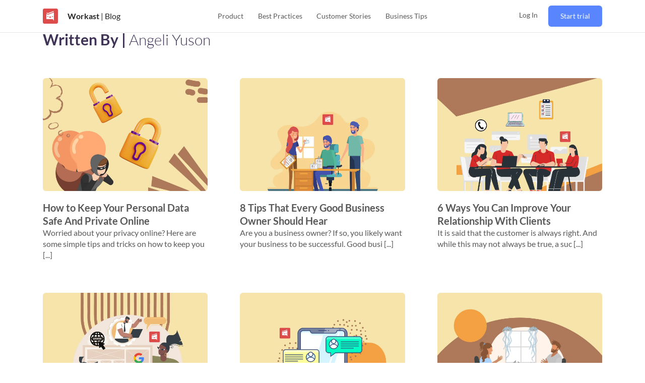

--- FILE ---
content_type: text/html
request_url: https://www.workast.com/author/angeli-yuson/4/
body_size: 45310
content:
<!DOCTYPE html><html lang="en"><head><meta charSet="utf-8"/><meta http-equiv="x-ua-compatible" content="ie=edge"/><meta name="viewport" content="width=device-width, initial-scale=1, shrink-to-fit=no"/><style id="typography.js">html{font-family:sans-serif;-ms-text-size-adjust:100%;-webkit-text-size-adjust:100%}body{margin:0}article,aside,details,figcaption,figure,footer,header,main,menu,nav,section,summary{display:block}audio,canvas,progress,video{display:inline-block}audio:not([controls]){display:none;height:0}progress{vertical-align:baseline}[hidden],template{display:none}a{background-color:transparent;}a:active,a:hover{outline-width:0}abbr[title]{border-bottom:none;text-decoration:underline;text-decoration:underline dotted}b,strong{font-weight:inherit;font-weight:bolder}dfn{font-style:italic}h1{font-size:2em;margin:.67em 0}mark{background-color:#ff0;color:#000}small{font-size:80%}sub,sup{font-size:75%;line-height:0;position:relative;vertical-align:baseline}sub{bottom:-.25em}sup{top:-.5em}img{border-style:none}svg:not(:root){overflow:hidden}code,kbd,pre,samp{font-family:monospace,monospace;font-size:1em}figure{margin:1em 40px}hr{box-sizing:content-box;height:0;overflow:visible}button,input,optgroup,select,textarea{font:inherit;margin:0}optgroup{font-weight:700}button,input{overflow:visible}button,select{text-transform:none}[type=reset],[type=submit],button,html [type=button]{-webkit-appearance:button}[type=button]::-moz-focus-inner,[type=reset]::-moz-focus-inner,[type=submit]::-moz-focus-inner,button::-moz-focus-inner{border-style:none;padding:0}[type=button]:-moz-focusring,[type=reset]:-moz-focusring,[type=submit]:-moz-focusring,button:-moz-focusring{outline:1px dotted ButtonText}fieldset{border:1px solid silver;margin:0 2px;padding:.35em .625em .75em}legend{box-sizing:border-box;color:inherit;display:table;max-width:100%;padding:0;white-space:normal}textarea{overflow:auto}[type=checkbox],[type=radio]{box-sizing:border-box;padding:0}[type=number]::-webkit-inner-spin-button,[type=number]::-webkit-outer-spin-button{height:auto}[type=search]{-webkit-appearance:textfield;outline-offset:-2px}[type=search]::-webkit-search-cancel-button,[type=search]::-webkit-search-decoration{-webkit-appearance:none}::-webkit-input-placeholder{color:inherit;opacity:.54}::-webkit-file-upload-button{-webkit-appearance:button;font:inherit}html{font:100%/1.187 'Lato',serif;box-sizing:border-box;overflow-y:scroll;}*{box-sizing:inherit;}*:before{box-sizing:inherit;}*:after{box-sizing:inherit;}body{color:hsla(0,0%,0%,0.8);font-family:'Lato',serif;font-weight:normal;word-wrap:break-word;font-kerning:normal;-moz-font-feature-settings:"kern", "liga", "clig", "calt";-ms-font-feature-settings:"kern", "liga", "clig", "calt";-webkit-font-feature-settings:"kern", "liga", "clig", "calt";font-feature-settings:"kern", "liga", "clig", "calt";}img{max-width:100%;margin-left:0;margin-right:0;margin-top:0;padding-bottom:0;padding-left:0;padding-right:0;padding-top:0;margin-bottom:1.187rem;}h1{margin-left:0;margin-right:0;margin-top:0;padding-bottom:0;padding-left:0;padding-right:0;padding-top:0;margin-bottom:1.187rem;color:inherit;font-family:'Lato','Helvetica Neue','Segoe UI','Helvetica','Arial',sans-serif;font-weight:bold;text-rendering:optimizeLegibility;font-size:2rem;line-height:1.1;}h2{margin-left:0;margin-right:0;margin-top:0;padding-bottom:0;padding-left:0;padding-right:0;padding-top:0;margin-bottom:1.187rem;color:inherit;font-family:'Lato','Helvetica Neue','Segoe UI','Helvetica','Arial',sans-serif;font-weight:bold;text-rendering:optimizeLegibility;font-size:1.51572rem;line-height:1.1;}h3{margin-left:0;margin-right:0;margin-top:0;padding-bottom:0;padding-left:0;padding-right:0;padding-top:0;margin-bottom:1.187rem;color:inherit;font-family:'Lato','Helvetica Neue','Segoe UI','Helvetica','Arial',sans-serif;font-weight:bold;text-rendering:optimizeLegibility;font-size:1.31951rem;line-height:1.1;}h4{margin-left:0;margin-right:0;margin-top:0;padding-bottom:0;padding-left:0;padding-right:0;padding-top:0;margin-bottom:1.187rem;color:inherit;font-family:'Lato','Helvetica Neue','Segoe UI','Helvetica','Arial',sans-serif;font-weight:bold;text-rendering:optimizeLegibility;font-size:1rem;line-height:1.1;}h5{margin-left:0;margin-right:0;margin-top:0;padding-bottom:0;padding-left:0;padding-right:0;padding-top:0;margin-bottom:1.187rem;color:inherit;font-family:'Lato','Helvetica Neue','Segoe UI','Helvetica','Arial',sans-serif;font-weight:bold;text-rendering:optimizeLegibility;font-size:0.87055rem;line-height:1.1;}h6{margin-left:0;margin-right:0;margin-top:0;padding-bottom:0;padding-left:0;padding-right:0;padding-top:0;margin-bottom:1.187rem;color:inherit;font-family:'Lato','Helvetica Neue','Segoe UI','Helvetica','Arial',sans-serif;font-weight:bold;text-rendering:optimizeLegibility;font-size:0.81225rem;line-height:1.1;}hgroup{margin-left:0;margin-right:0;margin-top:0;padding-bottom:0;padding-left:0;padding-right:0;padding-top:0;margin-bottom:1.187rem;}ul{margin-left:1.187rem;margin-right:0;margin-top:0;padding-bottom:0;padding-left:0;padding-right:0;padding-top:0;margin-bottom:1.187rem;list-style-position:outside;list-style-image:none;}ol{margin-left:1.187rem;margin-right:0;margin-top:0;padding-bottom:0;padding-left:0;padding-right:0;padding-top:0;margin-bottom:1.187rem;list-style-position:outside;list-style-image:none;}dl{margin-left:0;margin-right:0;margin-top:0;padding-bottom:0;padding-left:0;padding-right:0;padding-top:0;margin-bottom:1.187rem;}dd{margin-left:0;margin-right:0;margin-top:0;padding-bottom:0;padding-left:0;padding-right:0;padding-top:0;margin-bottom:1.187rem;}p{margin-left:0;margin-right:0;margin-top:0;padding-bottom:0;padding-left:0;padding-right:0;padding-top:0;margin-bottom:1.187rem;}figure{margin-left:0;margin-right:0;margin-top:0;padding-bottom:0;padding-left:0;padding-right:0;padding-top:0;margin-bottom:1.187rem;}pre{margin-left:0;margin-right:0;margin-top:0;padding-bottom:0;padding-left:0;padding-right:0;padding-top:0;margin-bottom:1.187rem;font-size:0.85rem;line-height:1.187rem;}table{margin-left:0;margin-right:0;margin-top:0;padding-bottom:0;padding-left:0;padding-right:0;padding-top:0;margin-bottom:1.187rem;font-size:1rem;line-height:1.7805rem;border-collapse:collapse;width:100%;}fieldset{margin-left:0;margin-right:0;margin-top:0;padding-bottom:0;padding-left:0;padding-right:0;padding-top:0;margin-bottom:1.187rem;}blockquote{margin-left:1.187rem;margin-right:1.187rem;margin-top:0;padding-bottom:0;padding-left:0;padding-right:0;padding-top:0;margin-bottom:1.187rem;}form{margin-left:0;margin-right:0;margin-top:0;padding-bottom:0;padding-left:0;padding-right:0;padding-top:0;margin-bottom:1.187rem;}noscript{margin-left:0;margin-right:0;margin-top:0;padding-bottom:0;padding-left:0;padding-right:0;padding-top:0;margin-bottom:1.187rem;}iframe{margin-left:0;margin-right:0;margin-top:0;padding-bottom:0;padding-left:0;padding-right:0;padding-top:0;margin-bottom:1.187rem;}hr{margin-left:0;margin-right:0;margin-top:0;padding-bottom:0;padding-left:0;padding-right:0;padding-top:0;margin-bottom:calc(1.187rem - 1px);background:hsla(0,0%,0%,0.2);border:none;height:1px;}address{margin-left:0;margin-right:0;margin-top:0;padding-bottom:0;padding-left:0;padding-right:0;padding-top:0;margin-bottom:1.187rem;}b{font-weight:bold;}strong{font-weight:bold;}dt{font-weight:bold;}th{font-weight:bold;}li{margin-bottom:calc(1.187rem / 2);}ol li{padding-left:0;}ul li{padding-left:0;}li > ol{margin-left:1.187rem;margin-bottom:calc(1.187rem / 2);margin-top:calc(1.187rem / 2);}li > ul{margin-left:1.187rem;margin-bottom:calc(1.187rem / 2);margin-top:calc(1.187rem / 2);}blockquote *:last-child{margin-bottom:0;}li *:last-child{margin-bottom:0;}p *:last-child{margin-bottom:0;}li > p{margin-bottom:calc(1.187rem / 2);}code{font-size:0.85rem;line-height:1.187rem;}kbd{font-size:0.85rem;line-height:1.187rem;}samp{font-size:0.85rem;line-height:1.187rem;}abbr{border-bottom:1px dotted hsla(0,0%,0%,0.5);cursor:help;}acronym{border-bottom:1px dotted hsla(0,0%,0%,0.5);cursor:help;}abbr[title]{border-bottom:1px dotted hsla(0,0%,0%,0.5);cursor:help;text-decoration:none;}thead{text-align:left;}td,th{text-align:left;border-bottom:1px solid hsla(0,0%,0%,0.12);font-feature-settings:"tnum";-moz-font-feature-settings:"tnum";-ms-font-feature-settings:"tnum";-webkit-font-feature-settings:"tnum";padding-left:0.79133rem;padding-right:0.79133rem;padding-top:0.5935rem;padding-bottom:calc(0.5935rem - 1px);}th:first-child,td:first-child{padding-left:0;}th:last-child,td:last-child{padding-right:0;}</style><meta data-react-helmet="true" name="viewport" content="width=device-width, initial-scale=1.0, maximum-scale=1, minimum-scale=1"/><meta data-react-helmet="true" name="twitter:description" content="Angeli is the Founder and COO at Workast. Her team ensures our users have an exceptional customer experience with Workast and takes care of all user issues. "/><meta data-react-helmet="true" name="twitter:image" content="https://www.workast.com/assets/static/834e93c91dd86696e01f6dbdbe480af2/54e85/hero_image.png"/><meta data-react-helmet="true" name="twitter:title" content="Angeli Yuson | Blog | Workast - Articles, guides and more"/><meta data-react-helmet="true" name="twitter:creator" content="@workast"/><meta data-react-helmet="true" name="twitter:card" content="summary_large_image"/><meta data-react-helmet="true" property="fb:app_id" content="372214030427801"/><meta data-react-helmet="true" property="og:image" content="https://www.workast.com/assets/static/834e93c91dd86696e01f6dbdbe480af2/54e85/hero_image.png"/><meta data-react-helmet="true" property="og:locale" content="en_US"/><meta data-react-helmet="true" property="og:url"/><meta data-react-helmet="true" property="og:type" content="website"/><meta data-react-helmet="true" property="og:description" content="Angeli is the Founder and COO at Workast. Her team ensures our users have an exceptional customer experience with Workast and takes care of all user issues. "/><meta data-react-helmet="true" property="og:title" content="Angeli Yuson | Blog | Workast - Articles, guides and more"/><meta data-react-helmet="true" name="keywords" content="productivity,project management,workflow,workflow management,slack project management,slack task manager,tasks in slack,work management,task management,to-do,slack app"/><meta data-react-helmet="true" name="description" content="Angeli is the Founder and COO at Workast. Her team ensures our users have an exceptional customer experience with Workast and takes care of all user issues. "/><meta name="theme-color" content="#ffffff"/><meta name="generator" content="Gatsby 4.18.1"/><style data-href="https://www.workast.com/assets/styles.d0f4ed425fb10c0ad4e6.css" data-identity="gatsby-global-css">@charset "UTF-8";@font-face{font-display:swap;font-family:Montserrat;font-style:normal;font-weight:100;src:local("Montserrat Thin "),local("Montserrat-Thin"),url(https://www.workast.com/assets/static/montserrat-latin-100-8d7d79679b70dbe27172b6460e7a7910.woff2) format("woff2"),url(https://www.workast.com/assets/static/montserrat-latin-100-ec38980a9e0119a379e2a9b3dbb1901a.woff) format("woff")}@font-face{font-display:swap;font-family:Montserrat;font-style:italic;font-weight:100;src:local("Montserrat Thin italic"),local("Montserrat-Thinitalic"),url(https://www.workast.com/assets/static/montserrat-latin-100italic-e279051046ba1286706adc886cf1c96b.woff2) format("woff2"),url(https://www.workast.com/assets/static/montserrat-latin-100italic-3b325a3173c8207435cd1b76e19bf501.woff) format("woff")}@font-face{font-display:swap;font-family:Montserrat;font-style:normal;font-weight:200;src:local("Montserrat Extra Light "),local("Montserrat-Extra Light"),url(https://www.workast.com/assets/static/montserrat-latin-200-9d266fbbfa6cab7009bd56003b1eeb67.woff2) format("woff2"),url(https://www.workast.com/assets/static/montserrat-latin-200-2d8ba08717110d27122e54c34b8a5798.woff) format("woff")}@font-face{font-display:swap;font-family:Montserrat;font-style:italic;font-weight:200;src:local("Montserrat Extra Light italic"),local("Montserrat-Extra Lightitalic"),url(https://www.workast.com/assets/static/montserrat-latin-200italic-6e5b3756583bb2263eb062eae992735e.woff2) format("woff2"),url(https://www.workast.com/assets/static/montserrat-latin-200italic-a0d6f343e4b536c582926255367a57da.woff) format("woff")}@font-face{font-display:swap;font-family:Montserrat;font-style:normal;font-weight:300;src:local("Montserrat Light "),local("Montserrat-Light"),url(https://www.workast.com/assets/static/montserrat-latin-300-00b3e893aab5a8fd632d6342eb72551a.woff2) format("woff2"),url(https://www.workast.com/assets/static/montserrat-latin-300-ea303695ceab35f17e7d062f30e0173b.woff) format("woff")}@font-face{font-display:swap;font-family:Montserrat;font-style:italic;font-weight:300;src:local("Montserrat Light italic"),local("Montserrat-Lightitalic"),url(https://www.workast.com/assets/static/montserrat-latin-300italic-56f34ea368f6aedf89583d444bbcb227.woff2) format("woff2"),url(https://www.workast.com/assets/static/montserrat-latin-300italic-54b0bf2c8c4c12ffafd803be2466a790.woff) format("woff")}@font-face{font-display:swap;font-family:Montserrat;font-style:normal;font-weight:400;src:local("Montserrat Regular "),local("Montserrat-Regular"),url(https://www.workast.com/assets/static/montserrat-latin-400-b71748ae4f80ec8c014def4c5fa8688b.woff2) format("woff2"),url(https://www.workast.com/assets/static/montserrat-latin-400-0659a9f4e90db5cf51b50d005bff1e41.woff) format("woff")}@font-face{font-display:swap;font-family:Montserrat;font-style:italic;font-weight:400;src:local("Montserrat Regular italic"),local("Montserrat-Regularitalic"),url(https://www.workast.com/assets/static/montserrat-latin-400italic-6eed6b4cbb809c6efc7aa7ddad6dbe3e.woff2) format("woff2"),url(https://www.workast.com/assets/static/montserrat-latin-400italic-7583622cfde30ae49086d18447ab28e7.woff) format("woff")}@font-face{font-display:swap;font-family:Montserrat;font-style:normal;font-weight:500;src:local("Montserrat Medium "),local("Montserrat-Medium"),url(https://www.workast.com/assets/static/montserrat-latin-500-091b209546e16313fd4f4fc36090c757.woff2) format("woff2"),url(https://www.workast.com/assets/static/montserrat-latin-500-edd311588712a96bbf435fad264fff62.woff) format("woff")}@font-face{font-display:swap;font-family:Montserrat;font-style:italic;font-weight:500;src:local("Montserrat Medium italic"),local("Montserrat-Mediumitalic"),url(https://www.workast.com/assets/static/montserrat-latin-500italic-c90ced68b46050061d1a41842d6dfb43.woff2) format("woff2"),url(https://www.workast.com/assets/static/montserrat-latin-500italic-5146cbfe02b1deea5dffea27a5f2f998.woff) format("woff")}@font-face{font-display:swap;font-family:Montserrat;font-style:normal;font-weight:600;src:local("Montserrat SemiBold "),local("Montserrat-SemiBold"),url(https://www.workast.com/assets/static/montserrat-latin-600-0480d2f8a71f38db8633b84d8722e0c2.woff2) format("woff2"),url(https://www.workast.com/assets/static/montserrat-latin-600-b77863a375260a05dd13f86a1cee598f.woff) format("woff")}@font-face{font-display:swap;font-family:Montserrat;font-style:italic;font-weight:600;src:local("Montserrat SemiBold italic"),local("Montserrat-SemiBolditalic"),url(https://www.workast.com/assets/static/montserrat-latin-600italic-cf46ffb11f3a60d7df0567f8851a1d00.woff2) format("woff2"),url(https://www.workast.com/assets/static/montserrat-latin-600italic-c4fcfeeb057724724097167e57bd7801.woff) format("woff")}@font-face{font-display:swap;font-family:Montserrat;font-style:normal;font-weight:700;src:local("Montserrat Bold "),local("Montserrat-Bold"),url(https://www.workast.com/assets/static/montserrat-latin-700-7dbcc8a5ea2289d83f657c25b4be6193.woff2) format("woff2"),url(https://www.workast.com/assets/static/montserrat-latin-700-99271a835e1cae8c76ef8bba99a8cc4e.woff) format("woff")}@font-face{font-display:swap;font-family:Montserrat;font-style:italic;font-weight:700;src:local("Montserrat Bold italic"),local("Montserrat-Bolditalic"),url(https://www.workast.com/assets/static/montserrat-latin-700italic-c41ad6bdb4bd504a843d546d0a47958d.woff2) format("woff2"),url(https://www.workast.com/assets/static/montserrat-latin-700italic-6779372f04095051c62ed36bc1dcc142.woff) format("woff")}@font-face{font-display:swap;font-family:Montserrat;font-style:normal;font-weight:800;src:local("Montserrat ExtraBold "),local("Montserrat-ExtraBold"),url(https://www.workast.com/assets/static/montserrat-latin-800-db9a3e0ba7eaea32e5f55328ace6cf23.woff2) format("woff2"),url(https://www.workast.com/assets/static/montserrat-latin-800-4e3c615967a2360f5db87d2f0fd2456f.woff) format("woff")}@font-face{font-display:swap;font-family:Montserrat;font-style:italic;font-weight:800;src:local("Montserrat ExtraBold italic"),local("Montserrat-ExtraBolditalic"),url(https://www.workast.com/assets/static/montserrat-latin-800italic-bf45bfa14805969eda318973947bc42b.woff2) format("woff2"),url(https://www.workast.com/assets/static/montserrat-latin-800italic-fe82abb0bcede51bf724254878e0c374.woff) format("woff")}@font-face{font-display:swap;font-family:Montserrat;font-style:normal;font-weight:900;src:local("Montserrat Black "),local("Montserrat-Black"),url(https://www.workast.com/assets/static/montserrat-latin-900-e66c7edc609e24bacbb705175669d814.woff2) format("woff2"),url(https://www.workast.com/assets/static/montserrat-latin-900-8211f418baeb8ec880b80ba3c682f957.woff) format("woff")}@font-face{font-display:swap;font-family:Montserrat;font-style:italic;font-weight:900;src:local("Montserrat Black italic"),local("Montserrat-Blackitalic"),url(https://www.workast.com/assets/static/montserrat-latin-900italic-4454c775e48152c1a72510ceed3603e2.woff2) format("woff2"),url(https://www.workast.com/assets/static/montserrat-latin-900italic-efcaa0f6a82ee0640b83a0916e6e8d68.woff) format("woff")}@font-face{font-display:swap;font-family:Lato;font-style:normal;font-weight:100;src:local("Lato Thin "),local("Lato-Thin"),url(https://www.workast.com/assets/static/lato-latin-100-5d621ef7ab4241807ec2b95eb1d607cc.woff2) format("woff2"),url(https://www.workast.com/assets/static/lato-latin-100-5a8eb775259e32d96521bd1a863781f3.woff) format("woff")}@font-face{font-display:swap;font-family:Lato;font-style:italic;font-weight:100;src:local("Lato Thin italic"),local("Lato-Thinitalic"),url(https://www.workast.com/assets/static/lato-latin-100italic-89b95baaf00652c7c3afa0b255dc3d42.woff2) format("woff2"),url(https://www.workast.com/assets/static/lato-latin-100italic-e501e52fadfacb5329ed797d91b10209.woff) format("woff")}@font-face{font-display:swap;font-family:Lato;font-style:normal;font-weight:300;src:local("Lato Light "),local("Lato-Light"),url(https://www.workast.com/assets/static/lato-latin-300-917632e36982ca7933c801de445a1812.woff2) format("woff2"),url(https://www.workast.com/assets/static/lato-latin-300-4d96f9e685a54d1ef6cfd4777b1a5fc1.woff) format("woff")}@font-face{font-display:swap;font-family:Lato;font-style:italic;font-weight:300;src:local("Lato Light italic"),local("Lato-Lightitalic"),url(https://www.workast.com/assets/static/lato-latin-300italic-dc62e1fd720db6f7d41857fab0cb92d4.woff2) format("woff2"),url(https://www.workast.com/assets/static/lato-latin-300italic-91aedf0998a81f1a78e3bf9ea633b0fd.woff) format("woff")}@font-face{font-display:swap;font-family:Lato;font-style:normal;font-weight:400;src:local("Lato Regular "),local("Lato-Regular"),url(https://www.workast.com/assets/static/lato-latin-400-65e877e527022735c1a1bf5ae6183cf6.woff2) format("woff2"),url(https://www.workast.com/assets/static/lato-latin-400-319df0f5492062b546b0de9dcb568cb9.woff) format("woff")}@font-face{font-display:swap;font-family:Lato;font-style:italic;font-weight:400;src:local("Lato Regular italic"),local("Lato-Regularitalic"),url(https://www.workast.com/assets/static/lato-latin-400italic-09172b1910dff418491f31e28ca0c1d8.woff2) format("woff2"),url(https://www.workast.com/assets/static/lato-latin-400italic-17e7244f4b78c6b2c7e149cc43ea6384.woff) format("woff")}@font-face{font-display:swap;font-family:Lato;font-style:normal;font-weight:700;src:local("Lato Bold "),local("Lato-Bold"),url(https://www.workast.com/assets/static/lato-latin-700-f1405bd8a987c2ea8a67be8c371af61b.woff2) format("woff2"),url(https://www.workast.com/assets/static/lato-latin-700-a354bb0b0b0f22de7befcfa340a45a84.woff) format("woff")}@font-face{font-display:swap;font-family:Lato;font-style:italic;font-weight:700;src:local("Lato Bold italic"),local("Lato-Bolditalic"),url(https://www.workast.com/assets/static/lato-latin-700italic-5da2171e8560e58e6c91443d4addab8f.woff2) format("woff2"),url(https://www.workast.com/assets/static/lato-latin-700italic-be7f3d32a138ba64b9d04fa3a87d4eaa.woff) format("woff")}@font-face{font-display:swap;font-family:Lato;font-style:normal;font-weight:900;src:local("Lato Black "),local("Lato-Black"),url(https://www.workast.com/assets/static/lato-latin-900-f33015cf2124b2046860d524d73bb84a.woff2) format("woff2"),url(https://www.workast.com/assets/static/lato-latin-900-22f1d97be275c94e30d70cbcff4c22fe.woff) format("woff")}@font-face{font-display:swap;font-family:Lato;font-style:italic;font-weight:900;src:local("Lato Black italic"),local("Lato-Blackitalic"),url(https://www.workast.com/assets/static/lato-latin-900italic-0e059de01500f773b5282613f528838c.woff2) format("woff2"),url(https://www.workast.com/assets/static/lato-latin-900italic-bd29000d14b782484b3247cdd2bbe7ef.woff) format("woff")}code[class*=language-],pre[class*=language-]{word-wrap:normal;background:none;color:#000;font-family:Consolas,Monaco,Andale Mono,Ubuntu Mono,monospace;font-size:1em;-webkit-hyphens:none;hyphens:none;line-height:1.5;-o-tab-size:4;tab-size:4;text-align:left;text-shadow:0 1px #fff;white-space:pre;word-break:normal;word-spacing:normal}code[class*=language-] ::selection,code[class*=language-]::selection,pre[class*=language-] ::selection,pre[class*=language-]::selection{background:#b3d4fc;text-shadow:none}@media print{code[class*=language-],pre[class*=language-]{text-shadow:none}}pre[class*=language-]{margin:.5em 0;overflow:auto;padding:1em}:not(pre)>code[class*=language-],pre[class*=language-]{background:#f5f2f0}:not(pre)>code[class*=language-]{border-radius:.3em;padding:.1em;white-space:normal}.token.cdata,.token.comment,.token.doctype,.token.prolog{color:#708090}.token.punctuation{color:#999}.token.namespace{opacity:.7}.token.boolean,.token.constant,.token.deleted,.token.number,.token.property,.token.symbol,.token.tag{color:#905}.token.attr-name,.token.builtin,.token.char,.token.inserted,.token.selector,.token.string{color:#690}.language-css .token.string,.style .token.string,.token.entity,.token.operator,.token.url{background:hsla(0,0%,100%,.5);color:#9a6e3a}.token.atrule,.token.attr-value,.token.keyword{color:#07a}.token.class-name,.token.function{color:#dd4a68}.token.important,.token.regex,.token.variable{color:#e90}.token.bold,.token.important{font-weight:700}.token.italic{font-style:italic}.token.entity{cursor:help}.slick-slider{-webkit-touch-callout:none;-webkit-tap-highlight-color:transparent;box-sizing:border-box;touch-action:pan-y;-webkit-user-select:none;user-select:none;-khtml-user-select:none}.slick-list,.slick-slider{display:block;position:relative}.slick-list{margin:0;overflow:hidden;padding:0}.slick-list:focus{outline:none}.slick-list.dragging{cursor:pointer;cursor:hand}.slick-slider .slick-list,.slick-slider .slick-track{-webkit-transform:translateZ(0);transform:translateZ(0)}.slick-track{display:block;left:0;margin-left:auto;margin-right:auto;position:relative;top:0}.slick-track:after,.slick-track:before{content:"";display:table}.slick-track:after{clear:both}.slick-loading .slick-track{visibility:hidden}.slick-slide{display:none;float:left;height:100%;min-height:1px}[dir=rtl] .slick-slide{float:right}.slick-slide img{display:block}.slick-slide.slick-loading img{display:none}.slick-slide.dragging img{pointer-events:none}.slick-initialized .slick-slide{display:block}.slick-loading .slick-slide{visibility:hidden}.slick-vertical .slick-slide{border:1px solid transparent;display:block;height:auto}.slick-arrow.slick-hidden{display:none}.slick-loading .slick-list{background:#fff url([data-uri]) 50% no-repeat}@font-face{font-family:slick;font-style:normal;font-weight:400;src:url([data-uri]);src:url([data-uri]?#iefix) format("embedded-opentype"),url([data-uri]) format("woff"),url([data-uri]) format("truetype"),url([data-uri]#slick) format("svg")}.slick-next,.slick-prev{border:none;cursor:pointer;display:block;font-size:0;height:20px;line-height:0;padding:0;position:absolute;top:50%;-webkit-transform:translateY(-50%);transform:translateY(-50%);width:20px}.slick-next,.slick-next:focus,.slick-next:hover,.slick-prev,.slick-prev:focus,.slick-prev:hover{background:transparent;color:transparent;outline:none}.slick-next:focus:before,.slick-next:hover:before,.slick-prev:focus:before,.slick-prev:hover:before{opacity:1}.slick-next.slick-disabled:before,.slick-prev.slick-disabled:before{opacity:.25}.slick-next:before,.slick-prev:before{-webkit-font-smoothing:antialiased;-moz-osx-font-smoothing:grayscale;color:#fff;font-family:slick;font-size:20px;line-height:1;opacity:.75}.slick-prev{left:-25px}[dir=rtl] .slick-prev{left:auto;right:-25px}.slick-prev:before{content:"←"}[dir=rtl] .slick-prev:before{content:"→"}.slick-next{right:-25px}[dir=rtl] .slick-next{left:-25px;right:auto}.slick-next:before{content:"→"}[dir=rtl] .slick-next:before{content:"←"}.slick-dotted.slick-slider{margin-bottom:30px}.slick-dots{bottom:-25px;display:block;list-style:none;margin:0;padding:0;position:absolute;text-align:center;width:100%}.slick-dots li{display:inline-block;margin:0 5px;padding:0;position:relative}.slick-dots li,.slick-dots li button{cursor:pointer;height:20px;width:20px}.slick-dots li button{background:transparent;border:0;color:transparent;display:block;font-size:0;line-height:0;outline:none;padding:5px}.slick-dots li button:focus,.slick-dots li button:hover{outline:none}.slick-dots li button:focus:before,.slick-dots li button:hover:before{opacity:1}.slick-dots li button:before{-webkit-font-smoothing:antialiased;-moz-osx-font-smoothing:grayscale;color:#000;content:"•";font-family:slick;font-size:6px;height:20px;left:0;line-height:20px;opacity:.25;position:absolute;text-align:center;top:0;width:20px}.slick-dots li.slick-active button:before{color:#000;opacity:.75}@-webkit-keyframes modal-video{0%{opacity:0}to{opacity:1}}@keyframes modal-video{0%{opacity:0}to{opacity:1}}@-webkit-keyframes modal-video-inner{0%{-webkit-transform:translateY(100px);transform:translateY(100px)}to{-webkit-transform:translate(0);transform:translate(0)}}@keyframes modal-video-inner{0%{-webkit-transform:translateY(100px);transform:translateY(100px)}to{-webkit-transform:translate(0);transform:translate(0)}}.modal-video{-webkit-animation-duration:.3s;animation-duration:.3s;-webkit-animation-name:modal-video;animation-name:modal-video;-webkit-animation-timing-function:ease-out;animation-timing-function:ease-out;background-color:rgba(0,0,0,.5);cursor:pointer;height:100%;left:0;opacity:1;position:fixed;top:0;transition:opacity .3s ease-out;width:100%;z-index:1000000}.modal-video-effect-exit{opacity:0}.modal-video-effect-exit .modal-video-movie-wrap{-webkit-transform:translateY(100px);transform:translateY(100px)}.modal-video-body{box-sizing:border-box;margin:0 auto;max-width:960px;padding:0 10px}.modal-video-body,.modal-video-inner{display:flex;height:100%;justify-content:center;width:100%}.modal-video-inner{align-items:center}@media (orientation:landscape){.modal-video-inner{box-sizing:border-box;padding:10px 60px}}.modal-video-movie-wrap{-webkit-animation-duration:.3s;animation-duration:.3s;-webkit-animation-name:modal-video-inner;animation-name:modal-video-inner;-webkit-animation-timing-function:ease-out;animation-timing-function:ease-out;background-color:#333;height:0;padding-bottom:56.25%;position:relative;-webkit-transform:translate(0);transform:translate(0);transition:-webkit-transform .3s ease-out;transition:transform .3s ease-out;transition:transform .3s ease-out,-webkit-transform .3s ease-out;width:100%}.modal-video-movie-wrap iframe{height:100%;left:0;position:absolute;top:0;width:100%}.modal-video-close-btn{background:transparent;border:none;display:inline-block;height:35px;overflow:hidden;position:absolute;right:0;top:-45px;width:35px;z-index:2}@media (orientation:landscape){.modal-video-close-btn{right:-45px;top:0}}.modal-video-close-btn:before{-webkit-transform:rotate(45deg);transform:rotate(45deg)}.modal-video-close-btn:after{-webkit-transform:rotate(-45deg);transform:rotate(-45deg)}.modal-video-close-btn:after,.modal-video-close-btn:before{background:#fff;border-radius:5px;content:"";height:2px;left:0;margin-top:-6px;position:absolute;top:50%;width:100%}</style><link rel="sitemap" type="application/xml" href="https://www.workast.com/assets/sitemap-index.xml"/><style>.gatsby-image-wrapper{position:relative;overflow:hidden}.gatsby-image-wrapper picture.object-fit-polyfill{position:static!important}.gatsby-image-wrapper img{bottom:0;height:100%;left:0;margin:0;max-width:none;padding:0;position:absolute;right:0;top:0;width:100%;object-fit:cover}.gatsby-image-wrapper [data-main-image]{opacity:0;transform:translateZ(0);transition:opacity .25s linear;will-change:opacity}.gatsby-image-wrapper-constrained{display:inline-block;vertical-align:top}</style><noscript><style>.gatsby-image-wrapper noscript [data-main-image]{opacity:1!important}.gatsby-image-wrapper [data-placeholder-image]{opacity:0!important}</style></noscript><script type="module">const e="undefined"!=typeof HTMLImageElement&&"loading"in HTMLImageElement.prototype;e&&document.body.addEventListener("load",(function(e){if(void 0===e.target.dataset.mainImage)return;if(void 0===e.target.dataset.gatsbyImageSsr)return;const t=e.target;let a=null,n=t;for(;null===a&&n;)void 0!==n.parentNode.dataset.gatsbyImageWrapper&&(a=n.parentNode),n=n.parentNode;const o=a.querySelector("[data-placeholder-image]"),r=new Image;r.src=t.currentSrc,r.decode().catch((()=>{})).then((()=>{t.style.opacity=1,o&&(o.style.opacity=0,o.style.transition="opacity 500ms linear")}))}),!0);</script><style data-styled="" data-styled-version="5.3.5">.enQebF{width:1rem;}/*!sc*/
data-styled.g3[id="library__Svg-sc-9cef4t-0"]{content:"enQebF,"}/*!sc*/
.FwnkT{background:#5986ff;padding:10px 24px;color:#ffffff !important;border-radius:6px;-webkit-text-decoration:none;text-decoration:none;-webkit-transition:background ease-in-out 0.2s;transition:background ease-in-out 0.2s;white-space:nowrap;display:inline-block;line-height:22px;border:none;}/*!sc*/
.FwnkT:hover,.FwnkT:active,.FwnkT:focus{background-color:#4d74dc;cursor:pointer;-webkit-transition:background ease-in-out 0.2s;transition:background ease-in-out 0.2s;}/*!sc*/
data-styled.g8[id="GlobalStyles__CTAButton-sc-bkx99o-1"]{content:"FwnkT,"}/*!sc*/
body{color:#595959;line-height:1.8rem;margin-top:60px;-webkit-scroll-behavior:smooth;-moz-scroll-behavior:smooth;-ms-scroll-behavior:smooth;scroll-behavior:smooth;overflow:hidden;overflow-y:auto;width:100%;}/*!sc*/
h1,h2,h3,h4,h5,h6{color:#3F3356;clear:both;}/*!sc*/
h1,h2,h3{font-weight:bold;}/*!sc*/
a{-webkit-text-decoration:none;text-decoration:none;color:inherit;}/*!sc*/
.no-scroll{overflow:hidden;}/*!sc*/
.centered-text{text-align:center;}/*!sc*/
.section{padding:94px 0;}/*!sc*/
.section h1,.section h2,.section h3,.section h4,.section h5,.section h6{color:#262626;}/*!sc*/
.full-width-dots{width:1600px;margin-left:auto;margin-right:0;}/*!sc*/
.full-width-dots img{width:100%;margin-bottom:0;}/*!sc*/
.hover-text{-webkit-text-decoration:none;text-decoration:none;}/*!sc*/
.hover-text:hover{-webkit-text-decoration:underline;text-decoration:underline;}/*!sc*/
.divider{background:#e5e5e5;width:100%;height:1px;margin:50px 0;}/*!sc*/
.plan-table{background:rgba(89,134,255,0.05);}/*!sc*/
.plan-table tr{border:0px !important;}/*!sc*/
.plan-table tr th,.plan-table tr td{text-align:center;color:#262626;border:0;border-right:1px solid #ffffff;font-size:16px;line-height:1.2;padding:21px 0;width:19%;}/*!sc*/
.plan-table tr th{font-weight:bold;font-size:18px;background:rgba(89,134,255,0.05);margin-bottom:20px;padding:21px 0;}/*!sc*/
.plan-table tr th:nth-child(1){text-align:left;max-width:372px;width:24%;padding-left:42px;background:none;border-right:0;}/*!sc*/
.plan-table tr td{padding:15px 0;}/*!sc*/
.plan-table tr td:nth-child(1){text-align:left;max-width:372px;width:24%;padding-left:42px;border-right:0;font-size:18px;}/*!sc*/
.plan-table tr:nth-child(2) td{padding-top:40px !important;}/*!sc*/
.plan-table tr:last-child td{padding-bottom:55px;}/*!sc*/
.ContentfulElementButton,.ContentfulElementTip,.ContentfulElementQuote,.ContentfulElementImageColumn{margin-bottom:40px;}/*!sc*/
.ContentfulElementButton{display:-webkit-box;display:-webkit-flex;display:-ms-flexbox;display:flex;-webkit-box-pack:center;-webkit-justify-content:center;-ms-flex-pack:center;justify-content:center;}/*!sc*/
.ContentfulElementButton a{background:#5986ff;padding:10px 24px;color:#ffffff !important;border-radius:6px;-webkit-text-decoration:none;text-decoration:none;-webkit-transition:background ease-in-out 0.2s;transition:background ease-in-out 0.2s;white-space:nowrap;display:inline-block;line-height:22px;border:none;}/*!sc*/
.ContentfulElementButton a:hover,.ContentfulElementButton a:active,.ContentfulElementButton a:focus{background-color:#4d74dc;cursor:pointer;-webkit-transition:background ease-in-out 0.2s;transition:background ease-in-out 0.2s;}/*!sc*/
.ContentfulElementTip{background:#F7F9FF;border:1px solid #86A4FF;border-radius:8px;padding:20px;font-size:22px;line-height:36px;}/*!sc*/
.ContentfulElementTip p:last-child{margin:0;}/*!sc*/
.ContentfulElementQuote{padding:0 30px;}/*!sc*/
.ContentfulElementQuote .ContentfulElementQuote_text{font-size:36px;line-height:54px;font-weight:300;font-style:italic;color:#8c8c8c;margin-bottom:20px;}/*!sc*/
.ContentfulElementQuote .ContentfulElementQuote_author{font-size:22px;line-height:36px;font-weight:800;color:#262626;}/*!sc*/
.ContentfulElementQuote .ContentfulElementQuote_author .ContentfulElementQuote_author_name,.ContentfulElementQuote .ContentfulElementQuote_author .ContentfulElementQuote_company{display:inline;}/*!sc*/
.ContentfulElementQuote .ContentfulElementQuote_role{font-size:15.399999999999999px;color:#C4C4C4;}/*!sc*/
.ContentfulElementImageColumn{display:inline;width:40%;float:left;margin:10px 30px 40px 0;}/*!sc*/
.ContentfulElementImageColumn img{margin:0;}/*!sc*/
.ContentfulElementImageColumn.right{float:right;margin:10px 0 40px 30px;}/*!sc*/
.aa-Item[aria-selected=true]{background-color:#f2f2f2 !important;}/*!sc*/
li.aa-Item{padding:0;}/*!sc*/
.gatsby-image-wrapper >:first-child{display:none !important;}/*!sc*/
.gatsby-image-wrapper [data-main-image],.gatsby-image-wrapper img{position:initial;height:initial;}/*!sc*/
.gatsby-image-wrapper-constrained{display:-webkit-box;display:-webkit-flex;display:-ms-flexbox;display:flex;-webkit-box-pack:center;-webkit-justify-content:center;-ms-flex-pack:center;justify-content:center;-webkit-align-items:center;-webkit-box-align:center;-ms-flex-align:center;align-items:center;}/*!sc*/
@media(max-width:991px){body{margin-top:50px;}.mobile-text-center{text-align:center;}.mobile-text-center h2{text-align:center !important;}}/*!sc*/
@media(max-width:767px){.section{padding:35px 0;}}/*!sc*/
data-styled.g9[id="sc-global-leNpSE1"]{content:"sc-global-leNpSE1,"}/*!sc*/
.eCKLrj{width:3.125rem;}/*!sc*/
.hcoKkV{width:30px;}/*!sc*/
data-styled.g10[id="Logo__LogoWrapper-sc-5wq1ni-0"]{content:"eCKLrj,hcoKkV,"}/*!sc*/
.bhEGtL{padding-right:15px;padding-left:15px;margin-right:auto;margin-left:auto;}/*!sc*/
@media (min-width:768px){.bhEGtL{width:750px;}}/*!sc*/
@media (min-width:990px){.bhEGtL{width:930px;}}/*!sc*/
@media (min-width:1200px){.bhEGtL{width:1140px;}}/*!sc*/
@media (min-width:1440px){.bhEGtL{width:1380px;}}/*!sc*/
data-styled.g11[id="Container-sc-1xmpuy4-0"]{content:"bhEGtL,"}/*!sc*/
.gznqhK{display:-webkit-box;display:-webkit-flex;display:-ms-flexbox;display:flex;margin-left:0 !important;-webkit-flex-direction:row !important;-ms-flex-direction:row !important;flex-direction:row !important;}/*!sc*/
data-styled.g13[id="SocialBranding__ListWrapper-sc-1vvcunr-0"]{content:"gznqhK,"}/*!sc*/
.fiqTRC{border-top:0;}/*!sc*/
.fiqTRC .dots-divider{background-image:url([data-uri]);background-repeat:repeat;height:80px;clear:both;}/*!sc*/
.fiqTRC .footer-top{max-width:2500px;width:100%;}/*!sc*/
.fiqTRC .footer-top img{width:100%;}/*!sc*/
.fiqTRC ul{list-style:none;padding:0px;margin:0px;}/*!sc*/
.fiqTRC li{margin:0px;}/*!sc*/
@media(max-width:1900px){.fiqTRC .footer-top{width:1900px;}}/*!sc*/
@media(max-width:1600px){.fiqTRC .footer-top{max-width:1600px;width:100%;}}/*!sc*/
data-styled.g14[id="FooterStyles__Wrapper-sc-zqwu9p-0"]{content:"fiqTRC,"}/*!sc*/
.clIdrj{display:-webkit-box;display:-webkit-flex;display:-ms-flexbox;display:flex;-webkit-flex-direction:column;-ms-flex-direction:column;flex-direction:column;padding:2.438rem 0px;}/*!sc*/
@media (min-width:733px){.clIdrj{-webkit-flex-direction:row;-ms-flex-direction:row;flex-direction:row;}}/*!sc*/
data-styled.g15[id="FooterStyles__Body-sc-zqwu9p-1"]{content:"clIdrj,"}/*!sc*/
.dPZkWf{display:-webkit-box;display:-webkit-flex;display:-ms-flexbox;display:flex;-webkit-flex-wrap:wrap;-ms-flex-wrap:wrap;flex-wrap:wrap;-webkit-box-pack:justify;-webkit-justify-content:space-between;-ms-flex-pack:justify;justify-content:space-between;width:100%;}/*!sc*/
@media (max-width:767.98px){.dPZkWf{margin-left:auto;}}/*!sc*/
@media (max-width:991.98px){.dPZkWf{margin-right:0;}}/*!sc*/
data-styled.g17[id="FooterStyles__MenusWrapper-sc-zqwu9p-3"]{content:"dPZkWf,"}/*!sc*/
.jehwKM{display:inline-block;margin-bottom:30px;}/*!sc*/
.jehwKM h3{margin-bottom:0.68rem;font-size:1.25rem;line-height:1.5;}/*!sc*/
.jehwKM a{font-size:0.875rem;}/*!sc*/
.jehwKM li:not(:last-child){margin-bottom:0.35rem;}/*!sc*/
.jehwKM li.with-image{margin-top:30px;}/*!sc*/
.jehwKM li.with-image img{width:120px;}/*!sc*/
.jehwKM li.with-image ~ li.with-image{margin-top:0;}/*!sc*/
.jehwKM li.submenu{margin-top:0.7rem;}/*!sc*/
.jehwKM .submenu-title{font-weight:700;font-size:0.875rem;line-height:1.5;display:block;margin-bottom:0.35rem;}/*!sc*/
.jehwKM .submenu-list{padding:0;margin:0;}/*!sc*/
@media (max-width:1199.98px){.jehwKM{width:30%;}.jehwKM:not(:last-child){margin-right:12px;margin-left:12px;}}/*!sc*/
@media (max-width:767.98px){.jehwKM{width:45%;}.jehwKM:not(:last-child){margin-right:12px;margin-left:0;}}/*!sc*/
data-styled.g18[id="FooterStyles__Menu-sc-zqwu9p-4"]{content:"jehwKM,"}/*!sc*/
.dqgls{background-color:#1F2432;}/*!sc*/
data-styled.g19[id="FooterStyles__LineWrapper-sc-zqwu9p-5"]{content:"dqgls,"}/*!sc*/
.ka-dqaE{display:-webkit-box;display:-webkit-flex;display:-ms-flexbox;display:flex;-webkit-flex-direction:row;-ms-flex-direction:row;flex-direction:row;-webkit-box-pack:justify;-webkit-justify-content:space-between;-ms-flex-pack:justify;justify-content:space-between;-webkit-align-items:center;-webkit-box-align:center;-ms-flex-align:center;align-items:center;font-size:0.87rem;padding:0.75rem 0px;}/*!sc*/
.ka-dqaE .left-content{margin:0.75rem;display:-webkit-box;display:-webkit-flex;display:-ms-flexbox;display:flex;color:#f2f2f2;}/*!sc*/
.ka-dqaE .left-content .workast-name{font-weight:700;font-size:16px;line-height:19px;-webkit-user-select:none;-moz-user-select:none;-ms-user-select:none;user-select:none;}/*!sc*/
.ka-dqaE .left-content .logo-container img{margin:0 14px 0 0;}/*!sc*/
.ka-dqaE .left-content .logo-container .workast-name{display:none;}/*!sc*/
.ka-dqaE .left-content .text-container{display:-webkit-box;display:-webkit-flex;display:-ms-flexbox;display:flex;-webkit-flex-direction:column;-ms-flex-direction:column;flex-direction:column;}/*!sc*/
.ka-dqaE .left-content .text-container .links-section{font-weight:400;font-size:12px;line-height:12px;}/*!sc*/
.ka-dqaE .right-content li{margin:0 auto;min-width:50px;display:-webkit-box;display:-webkit-flex;display:-ms-flexbox;display:flex;-webkit-align-items:center;-webkit-box-align:center;-ms-flex-align:center;align-items:center;-webkit-box-pack:center;-webkit-justify-content:center;-ms-flex-pack:center;justify-content:center;line-height:20px;}/*!sc*/
.ka-dqaE ul{display:-webkit-box;display:-webkit-flex;display:-ms-flexbox;display:flex;-webkit-box-pack:center;-webkit-justify-content:center;-ms-flex-pack:center;justify-content:center;}/*!sc*/
.ka-dqaE ul li svg path{fill:#f2f2f2;}/*!sc*/
@media (max-width:767.98px){.ka-dqaE{-webkit-flex-direction:column;-ms-flex-direction:column;flex-direction:column;}.ka-dqaE .left-content{-webkit-flex-direction:column;-ms-flex-direction:column;flex-direction:column;-webkit-align-items:center;-webkit-box-align:center;-ms-flex-align:center;align-items:center;margin-bottom:20px;}.ka-dqaE .left-content .logo-container{margin:0 0 16px 0;padding:0;display:-webkit-box;display:-webkit-flex;display:-ms-flexbox;display:flex;-webkit-align-items:center;-webkit-box-align:center;-ms-flex-align:center;align-items:center;}.ka-dqaE .left-content .logo-container .workast-name{display:initial;}.ka-dqaE .left-content .text-container{max-width:260px;text-align:center;}.ka-dqaE .left-content .text-container .links-section{line-height:24px;}.ka-dqaE .left-content .text-container .workast-name{display:none;}}/*!sc*/
data-styled.g20[id="FooterStyles__Line-sc-zqwu9p-6"]{content:"ka-dqaE,"}/*!sc*/
.jEvOLL{position:fixed;width:100%;background-color:#ffffff;top:0;left:0;border-bottom:1px solid #e5e5e5;padding:0.687rem 0px;z-index:99;display:none;}/*!sc*/
.jEvOLL ul{list-style:none;padding:0;margin:auto;}/*!sc*/
.jEvOLL li{margin-bottom:0;display:inline-block;color:white;}/*!sc*/
@media (min-width:990px){.jEvOLL{display:block;}.jEvOLL li{color:#595959;}}/*!sc*/
.eHKeRT{position:fixed;width:100%;background-color:#ffffff;top:0;left:0;border-bottom:1px solid #e5e5e5;padding:0.687rem 0px;z-index:99;display:block;}/*!sc*/
.eHKeRT ul{list-style:none;padding:0;margin:auto;}/*!sc*/
.eHKeRT li{margin-bottom:0;display:inline-block;color:white;}/*!sc*/
@media (min-width:990px){.eHKeRT{display:none;}.eHKeRT li{color:#595959;}}/*!sc*/
data-styled.g22[id="HeaderStyles__NavBarWrapper-sc-6sxui6-0"]{content:"jEvOLL,eHKeRT,"}/*!sc*/
.jNKSfs{display:-webkit-box;display:-webkit-flex;display:-ms-flexbox;display:flex;-webkit-box-pack:justify;-webkit-justify-content:space-between;-ms-flex-pack:justify;justify-content:space-between;}/*!sc*/
@media (min-width:990px){.jNKSfs{position:relative;}}/*!sc*/
data-styled.g25[id="HeaderStyles__NavWrapper-sc-6sxui6-3"]{content:"jNKSfs,"}/*!sc*/
.cGUSEP{font-weight:400;font-size:1.25rem;color:#262626;margin:auto 0 auto 0;width:350px;z-index:4;display:-webkit-box;display:-webkit-flex;display:-ms-flexbox;display:flex;-webkit-align-items:center;-webkit-box-align:center;-ms-flex-align:center;align-items:center;}/*!sc*/
.cGUSEP a{display:-webkit-box;display:-webkit-flex;display:-ms-flexbox;display:flex;-webkit-align-items:center;-webkit-box-align:center;-ms-flex-align:center;align-items:center;font-size:1rem;line-height:1.2rem;white-space:nowrap;}/*!sc*/
.cGUSEP a:nth-child(2){opacity:1;}/*!sc*/
.cGUSEP b{font-weight:700;opacity:1;}/*!sc*/
.cGUSEP img{margin:0 1.187rem 0 0;width:1.875rem;max-width:initial;}/*!sc*/
@media (min-width:768px){.cGUSEP{opacity:1;}}/*!sc*/
@media (min-width:1200px){.cGUSEP{width:400px;}}/*!sc*/
data-styled.g26[id="HeaderStyles__NavBrand-sc-6sxui6-4"]{content:"cGUSEP,"}/*!sc*/
.jhTUVB{margin-left:auto;margin-right:0;display:-webkit-box;display:-webkit-flex;display:-ms-flexbox;display:flex;width:400px;}/*!sc*/
.jhTUVB ul{display:-webkit-box;display:-webkit-flex;display:-ms-flexbox;display:flex;margin-right:0;}/*!sc*/
.jhTUVB li{display:-webkit-box;display:-webkit-flex;display:-ms-flexbox;display:flex;font-size:0.875rem;line-height:1.05rem;}/*!sc*/
.jhTUVB li:not(:last-child){margin:0 0.8rem 0 0;}/*!sc*/
@media (max-width:1199px){.jhTUVB{width:350px;}}/*!sc*/
@media(max-width:989px){.jhTUVB{width:200px;}.jhTUVB button{margin-right:0;margin-left:auto;outline:none;}.jhTUVB ul{margin-left:0;}}/*!sc*/
data-styled.g27[id="HeaderStyles__NavControls-sc-6sxui6-5"]{content:"jhTUVB,"}/*!sc*/
.hduxiG{padding:0.66rem 0.5rem 0.66rem 0;display:inline-block;white-space:nowrap;color:inherit;font-weight:400;font-size:0.875rem;-webkit-letter-spacing:1;-moz-letter-spacing:1;-ms-letter-spacing:1;letter-spacing:1;line-height:1.05rem;}/*!sc*/
.hduxiG:hover,.hduxiG.active{color:#5986ff;font-weight:700;-webkit-letter-spacing:-0.1px;-moz-letter-spacing:-0.1px;-ms-letter-spacing:-0.1px;letter-spacing:-0.1px;background-color:#f2f6ff;border-radius:3px;}/*!sc*/
.hduxiG.use-dark-mode{color:#ffffff;background-color:inherit;}/*!sc*/
@media (min-width:990px){.hduxiG{padding:0.66rem 0.5rem;}}/*!sc*/
data-styled.g28[id="HeaderStyles__NavLinkExternal-sc-6sxui6-6"]{content:"hduxiG,"}/*!sc*/
.XrZDu{position:absolute;bottom:0;background:linear-gradient( to right,#5986ff false%,transparent 0 );width:100%;height:4px;z-index:3;}/*!sc*/
data-styled.g31[id="HeaderStyles__Progress-sc-6sxui6-9"]{content:"XrZDu,"}/*!sc*/
.jBWMUD{position:absolute;z-index:10;right:0px;height:35px;border:none;background:none;display:-webkit-box;display:-webkit-flex;display:-ms-flexbox;display:flex;-webkit-flex-direction:column;-ms-flex-direction:column;flex-direction:column;-webkit-box-pack:justify;-webkit-justify-content:space-between;-ms-flex-pack:justify;justify-content:space-between;padding:0;margin:auto 0;margin-top:0;outline:none;-webkit-tap-highlight-color:transparent;}/*!sc*/
.jBWMUD .menuicon{display:block;cursor:pointer;color:#595959;-webkit-transform:rotate(0deg);-ms-transform:rotate(0deg);transform:rotate(0deg);-webkit-transition:.3s cubic-bezier(0.165,0.840,0.440,1.000);transition:.3s cubic-bezier(0.165,0.840,0.440,1.000);}/*!sc*/
.jBWMUD .menuicon__bar,.jBWMUD .menuicon__circle{fill:none;stroke:currentColor;stroke-width:1;color:#595959;stroke-linecap:round;}/*!sc*/
.jBWMUD .menuicon__bar{-webkit-transform:rotate(0deg);-ms-transform:rotate(0deg);transform:rotate(0deg);-webkit-transform-origin:50% 50%;-ms-transform-origin:50% 50%;transform-origin:50% 50%;-webkit-transition:-webkit-transform .25s ease-in-out;-webkit-transition:transform .25s ease-in-out;transition:transform .25s ease-in-out;stroke-width:1;}/*!sc*/
.jBWMUD .menuicon__bar:nth-child(1),.jBWMUD .menuicon__bar:nth-child(4){stroke-color:#FFFFFF;opacity:1;}/*!sc*/
.jBWMUD .menuicon__bar:nth-child(2){-webkit-transform:rotate(0deg);-ms-transform:rotate(0deg);transform:rotate(0deg);}/*!sc*/
.jBWMUD .menuicon__bar:nth-child(3){-webkit-transform:rotate(0deg);-ms-transform:rotate(0deg);transform:rotate(0deg);}/*!sc*/
.jBWMUD .menuicon__circle{stroke-width:2;-webkit-transition:stroke-dashoffset .3s linear .1s;transition:stroke-dashoffset .3s linear .1s;stroke-dashoffset:144.513262038;stroke-dasharray:144.513262038;}/*!sc*/
@media (min-width:990px){.jBWMUD{display:none;}}/*!sc*/
data-styled.g35[id="ToggleBtn__Button-sc-enzmm1-0"]{content:"jBWMUD,"}/*!sc*/
.JOhoh{display:-webkit-box;display:-webkit-flex;display:-ms-flexbox;display:flex;-webkit-flex-wrap:wrap;-ms-flex-wrap:wrap;flex-wrap:wrap;-webkit-align-items:flex-start;-webkit-box-align:flex-start;-ms-flex-align:flex-start;align-items:flex-start;background:#ffffff;}/*!sc*/
@supports (display:grid){.JOhoh{display:grid;grid-template-columns:repeat( auto-fit,minmax(290px,1fr) );grid-gap:4rem;-webkit-align-items:flex-start;-webkit-box-align:flex-start;-ms-flex-align:flex-start;align-items:flex-start;-webkit-box-pack:center;-webkit-justify-content:center;-ms-flex-pack:center;justify-content:center;}}/*!sc*/
data-styled.g83[id="Grid__GridWrapper-sc-ytm96y-0"]{content:"JOhoh,"}/*!sc*/
.EpGwm{-webkit-flex:1;-ms-flex:1;flex:1;display:-webkit-box;display:-webkit-flex;display:-ms-flexbox;display:flex;-webkit-flex-direction:column;-ms-flex-direction:column;flex-direction:column;margin-right:1rem;margin-bottom:1rem;min-width:230px;background:white;height:100%;-webkit-align-items:center;-webkit-box-align:center;-ms-flex-align:center;align-items:center;}/*!sc*/
@supports (display:grid){.EpGwm{margin-right:0;margin-bottom:0;min-width:unset;}}/*!sc*/
data-styled.g84[id="Grid__GridItemWrapper-sc-ytm96y-1"]{content:"EpGwm,"}/*!sc*/
.eUXDkY{border-radius:6px;margin-bottom:0.875rem;height:12rem;width:100%;object-fit:cover;}/*!sc*/
@media (min-width:555px){.eUXDkY{margin-bottom:1.125rem;height:13rem;}}/*!sc*/
@media (min-width:990px){.eUXDkY{margin-bottom:1.25rem;height:14rem;}}/*!sc*/
data-styled.g85[id="PostCard__Thumbnail-sc-hka1z5-0"]{content:"eUXDkY,"}/*!sc*/
.jPdrOQ{color:inherit;height:100%;position:relative;padding:0;}/*!sc*/
.jPdrOQ a{display:block;position:relative;}/*!sc*/
@media (min-width:555px){}/*!sc*/
data-styled.g86[id="PostCard__Wrapper-sc-hka1z5-1"]{content:"jPdrOQ,"}/*!sc*/
.ikmCzB{margin:2.5rem 0 0 0;display:inline-block;width:100%;position:relative;}/*!sc*/
data-styled.g87[id="Pagination__Wrapper-sc-1r7nceb-0"]{content:"ikmCzB,"}/*!sc*/
.llANgI{display:-webkit-box;display:-webkit-flex;display:-ms-flexbox;display:flex;-webkit-flex-flow:row wrap;-ms-flex-flow:row wrap;flex-flow:row wrap;-webkit-box-pack:center;-webkit-justify-content:center;-ms-flex-pack:center;justify-content:center;-webkit-align-items:center;-webkit-box-align:center;-ms-flex-align:center;align-items:center;line-height:0;width:1.6rem;height:1.6rem;border-radius:1.5rem;box-sizing:border-box;margin-right:0.5rem;cursor:pointer;}/*!sc*/
.llANgI:hover{color:#5986ff;}/*!sc*/
data-styled.g88[id="Pagination__PageNumber-sc-1r7nceb-1"]{content:"llANgI,"}/*!sc*/
.bWzrIq{display:-webkit-box;display:-webkit-flex;display:-ms-flexbox;display:flex;-webkit-flex-flow:row wrap;-ms-flex-flow:row wrap;flex-flow:row wrap;-webkit-box-pack:center;-webkit-justify-content:center;-ms-flex-pack:center;justify-content:center;-webkit-align-items:center;-webkit-box-align:center;-ms-flex-align:center;align-items:center;}/*!sc*/
data-styled.g89[id="Pagination__Controls-sc-1r7nceb-2"]{content:"bWzrIq,"}/*!sc*/
.cgdgSs{padding:1rem;border-radius:2px;margin:0 0 0 0.5rem;cursor:pointer;-webkit-text-decoration:none;text-decoration:none;-webkit-transition:0.3s all;transition:0.3s all;display:-webkit-box;display:-webkit-flex;display:-ms-flexbox;display:flex;}/*!sc*/
.cgdgSs:hover{color:#5986ff;}/*!sc*/
.cgdgSs:hover svg path{fill:#5986FF;}/*!sc*/
.cgdgSs:first-child{margin:0 0.5rem 0 0;}/*!sc*/
.cgdgSs:first-child svg{-webkit-transform:rotate(180deg);-ms-transform:rotate(180deg);transform:rotate(180deg);margin:0 0.5rem 0 0;}/*!sc*/
.cgdgSs svg{margin:0 0 0 0.5rem;}/*!sc*/
@media(max-width:991px){.cgdgSs{padding:0;}}/*!sc*/
data-styled.g90[id="Pagination__Button-sc-1r7nceb-3"]{content:"cgdgSs,"}/*!sc*/
.jKhAjn h2{font-size:1.875rem;line-height:2.25rem;margin-bottom:3.625rem;}/*!sc*/
.jKhAjn span{font-weight:300;}/*!sc*/
data-styled.g91[id="authorIndex__Header-sc-1ss2hu8-0"]{content:"jKhAjn,"}/*!sc*/
.lfSbgB{margin-bottom:2.4375rem;}/*!sc*/
.lfSbgB a:hover h3{color:#000000;}/*!sc*/
.lfSbgB p{margin-bottom:0px;}/*!sc*/
.lfSbgB h2{margin-bottom:1.437rem;}/*!sc*/
.lfSbgB h3{font-size:1.5rem;margin-bottom:1.25rem;line-height:1.8125rem;}/*!sc*/
.lfSbgB:last-child{margin-bottom:8.3125rem;}/*!sc*/
data-styled.g92[id="authorIndex__BlogSection-sc-1ss2hu8-1"]{content:"lfSbgB,"}/*!sc*/
</style><link rel="icon" href="https://www.workast.com/assets/favicon-32x32.png?v=13ef3f0cfb1743819baadd68fe617602" type="image/png"/><link rel="manifest" href="/manifest.webmanifest" crossorigin="anonymous"/><link rel="apple-touch-icon" sizes="48x48" href="https://www.workast.com/assets/icons/icon-48x48.png?v=13ef3f0cfb1743819baadd68fe617602"/><link rel="apple-touch-icon" sizes="72x72" href="https://www.workast.com/assets/icons/icon-72x72.png?v=13ef3f0cfb1743819baadd68fe617602"/><link rel="apple-touch-icon" sizes="96x96" href="https://www.workast.com/assets/icons/icon-96x96.png?v=13ef3f0cfb1743819baadd68fe617602"/><link rel="apple-touch-icon" sizes="144x144" href="https://www.workast.com/assets/icons/icon-144x144.png?v=13ef3f0cfb1743819baadd68fe617602"/><link rel="apple-touch-icon" sizes="192x192" href="https://www.workast.com/assets/icons/icon-192x192.png?v=13ef3f0cfb1743819baadd68fe617602"/><link rel="apple-touch-icon" sizes="256x256" href="https://www.workast.com/assets/icons/icon-256x256.png?v=13ef3f0cfb1743819baadd68fe617602"/><link rel="apple-touch-icon" sizes="384x384" href="https://www.workast.com/assets/icons/icon-384x384.png?v=13ef3f0cfb1743819baadd68fe617602"/><link rel="apple-touch-icon" sizes="512x512" href="https://www.workast.com/assets/icons/icon-512x512.png?v=13ef3f0cfb1743819baadd68fe617602"/><title data-react-helmet="true">Angeli Yuson | Blog | Workast - Articles, guides and more</title><link data-react-helmet="true" rel="stylesheet" href="https://cdn.jsdelivr.net/npm/@algolia/autocomplete-theme-classic"/><script data-react-helmet="true" type="application/ld+json">{"@context":"http://schema.org","@type":"Organization","name":"Workast Inc","url":"https://www.workast.com/","logo":"https://cdn.workast.io/avatar.png","sameAs":["https://www.facebook.com/workastHQ","https://www.twitter.com/workast","https://www.linkedin.com/company/workast","https://www.youtube.com/user/UCNfkUmYb1EnFnDQI3lAAmaw"]}</script><link rel="preconnect" href="https://www.google-analytics.com"/><link rel="dns-prefetch" href="https://www.google-analytics.com"/><script>(function(w,d,s,l,i){w[l]=w[l]||[];w[l].push({'gtm.start': new Date().getTime(),event:'gtm.js'});var f=d.getElementsByTagName(s)[0], j=d.createElement(s),dl=l!='dataLayer'?'&l='+l:'';j.async=true;j.src= 'https://www.googletagmanager.com/gtm.js?id='+i+dl+'';f.parentNode.insertBefore(j,f); })(window,document,'script','dataLayer', 'GTM-TXPDQKF');</script><link rel="canonical" href="https://www.workast.com/author/angeli-yuson/4/" data-baseprotocol="https:" data-basehost="www.workast.com"/></head><body><noscript><iframe src="https://www.googletagmanager.com/ns.html?id=GTM-TXPDQKF" height="0" width="0" style="display: none; visibility: hidden" aria-hidden="true"></iframe></noscript><div id="___gatsby"><div style="outline:none" tabindex="-1" id="gatsby-focus-wrapper"><header class="HeaderStyles__NavBarWrapper-sc-6sxui6-0 jEvOLL"><div class="Container-sc-1xmpuy4-0 bhEGtL"><div class="HeaderStyles__NavWrapper-sc-6sxui6-3 jNKSfs"><div class="HeaderStyles__NavBrand-sc-6sxui6-4 cGUSEP"><a href="/"><img src="[data-uri]" alt="logo" class="Logo__LogoWrapper-sc-5wq1ni-0 eCKLrj"/><b>Workast</b></a><a href="/blog/"> | Blog </a></div><div></div><div class="HeaderStyles__NavControls-sc-6sxui6-5 jhTUVB"><ul><li><a target="_blank" rel="noopener noreferrer" href="https://my.workast.com" class="HeaderStyles__NavLinkExternal-sc-6sxui6-6 hduxiG">Log In</a></li><li><button type="button" class="GlobalStyles__CTAButton-sc-bkx99o-1 FwnkT">Start trial</button></li></ul></div></div></div><div class="HeaderStyles__Progress-sc-6sxui6-9 XrZDu"></div></header><header class="HeaderStyles__NavBarWrapper-sc-6sxui6-0 eHKeRT"><div class="Container-sc-1xmpuy4-0 bhEGtL"><div class="HeaderStyles__NavWrapper-sc-6sxui6-3 jNKSfs"><div class="HeaderStyles__NavBrand-sc-6sxui6-4 cGUSEP"><a href="/"><img src="[data-uri]" alt="logo" class="Logo__LogoWrapper-sc-5wq1ni-0 eCKLrj"/><b>Workast</b></a><a href="/blog/"> | Blog </a></div><div></div><button aria-expanded="false" aria-label="Toggle navigation" class="ToggleBtn__Button-sc-enzmm1-0 jBWMUD"><svg class="menuicon" xmlns="http://www.w3.org/2000/svg" width="50" height="50" viewBox="0 0 50 50"><title>Toggle Menu</title><g><line class="menuicon__bar" x1="13" y1="16.5" x2="37" y2="16.5"></line><line class="menuicon__bar" x1="13" y1="24.5" x2="37" y2="24.5"></line><line class="menuicon__bar" x1="13" y1="24.5" x2="37" y2="24.5"></line><line class="menuicon__bar" x1="13" y1="32.5" x2="37" y2="32.5"></line><circle class="menuicon__circle" r="23" cx="25" cy="25"></circle></g></svg></button></div></div><div class="HeaderStyles__Progress-sc-6sxui6-9 XrZDu"></div></header><main class="layout__Main-sc-vnzh0z-0 KwYhE"><div class="Container-sc-1xmpuy4-0 bhEGtL"><header class="authorIndex__Header-sc-1ss2hu8-0 jKhAjn"><h2>Written By | <!-- --><span>Angeli Yuson</span></h2></header><div class="authorIndex__BlogSection-sc-1ss2hu8-1 lfSbgB"><div class="Grid__GridWrapper-sc-ytm96y-0 JOhoh"><div class="Grid__GridItemWrapper-sc-ytm96y-1 EpGwm"><article class="PostCard__Wrapper-sc-hka1z5-1 jPdrOQ"><a href="/blog/how-to-keep-your-personal-data-safe-and-private-online/"><header><div data-gatsby-image-wrapper="" class="gatsby-image-wrapper PostCard__Thumbnail-sc-hka1z5-0 eUXDkY"><div aria-hidden="true" style="padding-top:100%"></div><div aria-hidden="true" data-placeholder-image="" style="opacity:1;transition:opacity 500ms linear;object-fit:cover;object-position:50% 50%"></div><picture><source type="image/webp" data-srcset="https://images.ctfassets.net/nnyjccrtyeph/4mUMqIlOhQg6M6Z7n6tXub/bd3a1acdf31fc41dc7bd3473e7c921f4/How_To_Keep_Your_Personal_Data_Safe_And_Private_Online.png?w=750&amp;h=750&amp;q=50&amp;fm=webp 750w,https://images.ctfassets.net/nnyjccrtyeph/4mUMqIlOhQg6M6Z7n6tXub/bd3a1acdf31fc41dc7bd3473e7c921f4/How_To_Keep_Your_Personal_Data_Safe_And_Private_Online.png?w=1080&amp;h=1080&amp;q=50&amp;fm=webp 1080w,https://images.ctfassets.net/nnyjccrtyeph/4mUMqIlOhQg6M6Z7n6tXub/bd3a1acdf31fc41dc7bd3473e7c921f4/How_To_Keep_Your_Personal_Data_Safe_And_Private_Online.png?w=1250&amp;h=1250&amp;q=50&amp;fm=webp 1250w" sizes="100vw"/><img data-gatsby-image-ssr="" data-main-image="" style="object-fit:cover;object-position:50% 50%;opacity:0" sizes="100vw" decoding="async" loading="lazy" data-src="https://images.ctfassets.net/nnyjccrtyeph/4mUMqIlOhQg6M6Z7n6tXub/bd3a1acdf31fc41dc7bd3473e7c921f4/How_To_Keep_Your_Personal_Data_Safe_And_Private_Online.png?w=1250&amp;h=1250&amp;q=50&amp;fm=png" data-srcset="https://images.ctfassets.net/nnyjccrtyeph/4mUMqIlOhQg6M6Z7n6tXub/bd3a1acdf31fc41dc7bd3473e7c921f4/How_To_Keep_Your_Personal_Data_Safe_And_Private_Online.png?w=750&amp;h=750&amp;q=50&amp;fm=png 750w,https://images.ctfassets.net/nnyjccrtyeph/4mUMqIlOhQg6M6Z7n6tXub/bd3a1acdf31fc41dc7bd3473e7c921f4/How_To_Keep_Your_Personal_Data_Safe_And_Private_Online.png?w=1080&amp;h=1080&amp;q=50&amp;fm=png 1080w,https://images.ctfassets.net/nnyjccrtyeph/4mUMqIlOhQg6M6Z7n6tXub/bd3a1acdf31fc41dc7bd3473e7c921f4/How_To_Keep_Your_Personal_Data_Safe_And_Private_Online.png?w=1250&amp;h=1250&amp;q=50&amp;fm=png 1250w" alt=""/></picture><noscript><picture><source type="image/webp" srcSet="https://images.ctfassets.net/nnyjccrtyeph/4mUMqIlOhQg6M6Z7n6tXub/bd3a1acdf31fc41dc7bd3473e7c921f4/How_To_Keep_Your_Personal_Data_Safe_And_Private_Online.png?w=750&amp;h=750&amp;q=50&amp;fm=webp 750w,https://images.ctfassets.net/nnyjccrtyeph/4mUMqIlOhQg6M6Z7n6tXub/bd3a1acdf31fc41dc7bd3473e7c921f4/How_To_Keep_Your_Personal_Data_Safe_And_Private_Online.png?w=1080&amp;h=1080&amp;q=50&amp;fm=webp 1080w,https://images.ctfassets.net/nnyjccrtyeph/4mUMqIlOhQg6M6Z7n6tXub/bd3a1acdf31fc41dc7bd3473e7c921f4/How_To_Keep_Your_Personal_Data_Safe_And_Private_Online.png?w=1250&amp;h=1250&amp;q=50&amp;fm=webp 1250w" sizes="100vw"/><img data-gatsby-image-ssr="" data-main-image="" style="object-fit:cover;object-position:50% 50%;opacity:0" sizes="100vw" decoding="async" loading="lazy" src="https://images.ctfassets.net/nnyjccrtyeph/4mUMqIlOhQg6M6Z7n6tXub/bd3a1acdf31fc41dc7bd3473e7c921f4/How_To_Keep_Your_Personal_Data_Safe_And_Private_Online.png?w=1250&amp;h=1250&amp;q=50&amp;fm=png" srcSet="https://images.ctfassets.net/nnyjccrtyeph/4mUMqIlOhQg6M6Z7n6tXub/bd3a1acdf31fc41dc7bd3473e7c921f4/How_To_Keep_Your_Personal_Data_Safe_And_Private_Online.png?w=750&amp;h=750&amp;q=50&amp;fm=png 750w,https://images.ctfassets.net/nnyjccrtyeph/4mUMqIlOhQg6M6Z7n6tXub/bd3a1acdf31fc41dc7bd3473e7c921f4/How_To_Keep_Your_Personal_Data_Safe_And_Private_Online.png?w=1080&amp;h=1080&amp;q=50&amp;fm=png 1080w,https://images.ctfassets.net/nnyjccrtyeph/4mUMqIlOhQg6M6Z7n6tXub/bd3a1acdf31fc41dc7bd3473e7c921f4/How_To_Keep_Your_Personal_Data_Safe_And_Private_Online.png?w=1250&amp;h=1250&amp;q=50&amp;fm=png 1250w" alt=""/></picture></noscript><script type="module">const t="undefined"!=typeof HTMLImageElement&&"loading"in HTMLImageElement.prototype;if(t){const t=document.querySelectorAll("img[data-main-image]");for(let e of t){e.dataset.src&&(e.setAttribute("src",e.dataset.src),e.removeAttribute("data-src")),e.dataset.srcset&&(e.setAttribute("srcset",e.dataset.srcset),e.removeAttribute("data-srcset"));const t=e.parentNode.querySelectorAll("source[data-srcset]");for(let e of t)e.setAttribute("srcset",e.dataset.srcset),e.removeAttribute("data-srcset");e.complete&&(e.style.opacity=1)}}</script></div><h3 style="font-size:20px;line-height:26px;margin:0;font-weight:600;color:inherit">How to Keep Your Personal Data Safe And Private Online</h3></header><section><p style="font-size:16px;font-weight:400;line-height:22px;margin:0;color:inherit">Worried about your privacy online? Here are some simple tips and tricks on how to keep you [...]</p></section></a></article></div><div class="Grid__GridItemWrapper-sc-ytm96y-1 EpGwm"><article class="PostCard__Wrapper-sc-hka1z5-1 jPdrOQ"><a href="/blog/8-tips-that-every-good-business-owner-should-hear/"><header><div data-gatsby-image-wrapper="" class="gatsby-image-wrapper PostCard__Thumbnail-sc-hka1z5-0 eUXDkY"><div aria-hidden="true" style="padding-top:100%"></div><div aria-hidden="true" data-placeholder-image="" style="opacity:1;transition:opacity 500ms linear;object-fit:cover;object-position:50% 50%"></div><picture><source type="image/webp" data-srcset="https://images.ctfassets.net/nnyjccrtyeph/2xBiA8jtkNLApamSQ5K6Hj/b3828c67e0899b18063319d6397014e1/6_Tips_That_Every_Good_Business_Owner_Should_Hear.png?w=750&amp;h=750&amp;q=50&amp;fm=webp 750w,https://images.ctfassets.net/nnyjccrtyeph/2xBiA8jtkNLApamSQ5K6Hj/b3828c67e0899b18063319d6397014e1/6_Tips_That_Every_Good_Business_Owner_Should_Hear.png?w=1080&amp;h=1080&amp;q=50&amp;fm=webp 1080w,https://images.ctfassets.net/nnyjccrtyeph/2xBiA8jtkNLApamSQ5K6Hj/b3828c67e0899b18063319d6397014e1/6_Tips_That_Every_Good_Business_Owner_Should_Hear.png?w=1250&amp;h=1250&amp;q=50&amp;fm=webp 1250w" sizes="100vw"/><img data-gatsby-image-ssr="" data-main-image="" style="object-fit:cover;object-position:50% 50%;opacity:0" sizes="100vw" decoding="async" loading="lazy" data-src="https://images.ctfassets.net/nnyjccrtyeph/2xBiA8jtkNLApamSQ5K6Hj/b3828c67e0899b18063319d6397014e1/6_Tips_That_Every_Good_Business_Owner_Should_Hear.png?w=1250&amp;h=1250&amp;q=50&amp;fm=png" data-srcset="https://images.ctfassets.net/nnyjccrtyeph/2xBiA8jtkNLApamSQ5K6Hj/b3828c67e0899b18063319d6397014e1/6_Tips_That_Every_Good_Business_Owner_Should_Hear.png?w=750&amp;h=750&amp;q=50&amp;fm=png 750w,https://images.ctfassets.net/nnyjccrtyeph/2xBiA8jtkNLApamSQ5K6Hj/b3828c67e0899b18063319d6397014e1/6_Tips_That_Every_Good_Business_Owner_Should_Hear.png?w=1080&amp;h=1080&amp;q=50&amp;fm=png 1080w,https://images.ctfassets.net/nnyjccrtyeph/2xBiA8jtkNLApamSQ5K6Hj/b3828c67e0899b18063319d6397014e1/6_Tips_That_Every_Good_Business_Owner_Should_Hear.png?w=1250&amp;h=1250&amp;q=50&amp;fm=png 1250w" alt=""/></picture><noscript><picture><source type="image/webp" srcSet="https://images.ctfassets.net/nnyjccrtyeph/2xBiA8jtkNLApamSQ5K6Hj/b3828c67e0899b18063319d6397014e1/6_Tips_That_Every_Good_Business_Owner_Should_Hear.png?w=750&amp;h=750&amp;q=50&amp;fm=webp 750w,https://images.ctfassets.net/nnyjccrtyeph/2xBiA8jtkNLApamSQ5K6Hj/b3828c67e0899b18063319d6397014e1/6_Tips_That_Every_Good_Business_Owner_Should_Hear.png?w=1080&amp;h=1080&amp;q=50&amp;fm=webp 1080w,https://images.ctfassets.net/nnyjccrtyeph/2xBiA8jtkNLApamSQ5K6Hj/b3828c67e0899b18063319d6397014e1/6_Tips_That_Every_Good_Business_Owner_Should_Hear.png?w=1250&amp;h=1250&amp;q=50&amp;fm=webp 1250w" sizes="100vw"/><img data-gatsby-image-ssr="" data-main-image="" style="object-fit:cover;object-position:50% 50%;opacity:0" sizes="100vw" decoding="async" loading="lazy" src="https://images.ctfassets.net/nnyjccrtyeph/2xBiA8jtkNLApamSQ5K6Hj/b3828c67e0899b18063319d6397014e1/6_Tips_That_Every_Good_Business_Owner_Should_Hear.png?w=1250&amp;h=1250&amp;q=50&amp;fm=png" srcSet="https://images.ctfassets.net/nnyjccrtyeph/2xBiA8jtkNLApamSQ5K6Hj/b3828c67e0899b18063319d6397014e1/6_Tips_That_Every_Good_Business_Owner_Should_Hear.png?w=750&amp;h=750&amp;q=50&amp;fm=png 750w,https://images.ctfassets.net/nnyjccrtyeph/2xBiA8jtkNLApamSQ5K6Hj/b3828c67e0899b18063319d6397014e1/6_Tips_That_Every_Good_Business_Owner_Should_Hear.png?w=1080&amp;h=1080&amp;q=50&amp;fm=png 1080w,https://images.ctfassets.net/nnyjccrtyeph/2xBiA8jtkNLApamSQ5K6Hj/b3828c67e0899b18063319d6397014e1/6_Tips_That_Every_Good_Business_Owner_Should_Hear.png?w=1250&amp;h=1250&amp;q=50&amp;fm=png 1250w" alt=""/></picture></noscript><script type="module">const t="undefined"!=typeof HTMLImageElement&&"loading"in HTMLImageElement.prototype;if(t){const t=document.querySelectorAll("img[data-main-image]");for(let e of t){e.dataset.src&&(e.setAttribute("src",e.dataset.src),e.removeAttribute("data-src")),e.dataset.srcset&&(e.setAttribute("srcset",e.dataset.srcset),e.removeAttribute("data-srcset"));const t=e.parentNode.querySelectorAll("source[data-srcset]");for(let e of t)e.setAttribute("srcset",e.dataset.srcset),e.removeAttribute("data-srcset");e.complete&&(e.style.opacity=1)}}</script></div><h3 style="font-size:20px;line-height:26px;margin:0;font-weight:600;color:inherit">8 Tips That Every Good Business Owner Should Hear</h3></header><section><p style="font-size:16px;font-weight:400;line-height:22px;margin:0;color:inherit">Are you a business owner? If so, you likely want your business to be successful. Good busi [...]</p></section></a></article></div><div class="Grid__GridItemWrapper-sc-ytm96y-1 EpGwm"><article class="PostCard__Wrapper-sc-hka1z5-1 jPdrOQ"><a href="/blog/6-ways-you-can-improve-your-relationship-with-clients/"><header><div data-gatsby-image-wrapper="" class="gatsby-image-wrapper PostCard__Thumbnail-sc-hka1z5-0 eUXDkY"><div aria-hidden="true" style="padding-top:100%"></div><div aria-hidden="true" data-placeholder-image="" style="opacity:1;transition:opacity 500ms linear;object-fit:cover;object-position:50% 50%"></div><picture><source type="image/webp" data-srcset="https://images.ctfassets.net/nnyjccrtyeph/27B4glRHOaNY6McHh0jYub/55db0a659c6098ed4333d42127fd17fd/6_Ways_You_Can_Improve_Your_Relationship_With_Clients.png?w=750&amp;h=750&amp;q=50&amp;fm=webp 750w,https://images.ctfassets.net/nnyjccrtyeph/27B4glRHOaNY6McHh0jYub/55db0a659c6098ed4333d42127fd17fd/6_Ways_You_Can_Improve_Your_Relationship_With_Clients.png?w=1080&amp;h=1080&amp;q=50&amp;fm=webp 1080w,https://images.ctfassets.net/nnyjccrtyeph/27B4glRHOaNY6McHh0jYub/55db0a659c6098ed4333d42127fd17fd/6_Ways_You_Can_Improve_Your_Relationship_With_Clients.png?w=1250&amp;h=1250&amp;q=50&amp;fm=webp 1250w" sizes="100vw"/><img data-gatsby-image-ssr="" data-main-image="" style="object-fit:cover;object-position:50% 50%;opacity:0" sizes="100vw" decoding="async" loading="lazy" data-src="https://images.ctfassets.net/nnyjccrtyeph/27B4glRHOaNY6McHh0jYub/55db0a659c6098ed4333d42127fd17fd/6_Ways_You_Can_Improve_Your_Relationship_With_Clients.png?w=1250&amp;h=1250&amp;q=50&amp;fm=png" data-srcset="https://images.ctfassets.net/nnyjccrtyeph/27B4glRHOaNY6McHh0jYub/55db0a659c6098ed4333d42127fd17fd/6_Ways_You_Can_Improve_Your_Relationship_With_Clients.png?w=750&amp;h=750&amp;q=50&amp;fm=png 750w,https://images.ctfassets.net/nnyjccrtyeph/27B4glRHOaNY6McHh0jYub/55db0a659c6098ed4333d42127fd17fd/6_Ways_You_Can_Improve_Your_Relationship_With_Clients.png?w=1080&amp;h=1080&amp;q=50&amp;fm=png 1080w,https://images.ctfassets.net/nnyjccrtyeph/27B4glRHOaNY6McHh0jYub/55db0a659c6098ed4333d42127fd17fd/6_Ways_You_Can_Improve_Your_Relationship_With_Clients.png?w=1250&amp;h=1250&amp;q=50&amp;fm=png 1250w" alt=""/></picture><noscript><picture><source type="image/webp" srcSet="https://images.ctfassets.net/nnyjccrtyeph/27B4glRHOaNY6McHh0jYub/55db0a659c6098ed4333d42127fd17fd/6_Ways_You_Can_Improve_Your_Relationship_With_Clients.png?w=750&amp;h=750&amp;q=50&amp;fm=webp 750w,https://images.ctfassets.net/nnyjccrtyeph/27B4glRHOaNY6McHh0jYub/55db0a659c6098ed4333d42127fd17fd/6_Ways_You_Can_Improve_Your_Relationship_With_Clients.png?w=1080&amp;h=1080&amp;q=50&amp;fm=webp 1080w,https://images.ctfassets.net/nnyjccrtyeph/27B4glRHOaNY6McHh0jYub/55db0a659c6098ed4333d42127fd17fd/6_Ways_You_Can_Improve_Your_Relationship_With_Clients.png?w=1250&amp;h=1250&amp;q=50&amp;fm=webp 1250w" sizes="100vw"/><img data-gatsby-image-ssr="" data-main-image="" style="object-fit:cover;object-position:50% 50%;opacity:0" sizes="100vw" decoding="async" loading="lazy" src="https://images.ctfassets.net/nnyjccrtyeph/27B4glRHOaNY6McHh0jYub/55db0a659c6098ed4333d42127fd17fd/6_Ways_You_Can_Improve_Your_Relationship_With_Clients.png?w=1250&amp;h=1250&amp;q=50&amp;fm=png" srcSet="https://images.ctfassets.net/nnyjccrtyeph/27B4glRHOaNY6McHh0jYub/55db0a659c6098ed4333d42127fd17fd/6_Ways_You_Can_Improve_Your_Relationship_With_Clients.png?w=750&amp;h=750&amp;q=50&amp;fm=png 750w,https://images.ctfassets.net/nnyjccrtyeph/27B4glRHOaNY6McHh0jYub/55db0a659c6098ed4333d42127fd17fd/6_Ways_You_Can_Improve_Your_Relationship_With_Clients.png?w=1080&amp;h=1080&amp;q=50&amp;fm=png 1080w,https://images.ctfassets.net/nnyjccrtyeph/27B4glRHOaNY6McHh0jYub/55db0a659c6098ed4333d42127fd17fd/6_Ways_You_Can_Improve_Your_Relationship_With_Clients.png?w=1250&amp;h=1250&amp;q=50&amp;fm=png 1250w" alt=""/></picture></noscript><script type="module">const t="undefined"!=typeof HTMLImageElement&&"loading"in HTMLImageElement.prototype;if(t){const t=document.querySelectorAll("img[data-main-image]");for(let e of t){e.dataset.src&&(e.setAttribute("src",e.dataset.src),e.removeAttribute("data-src")),e.dataset.srcset&&(e.setAttribute("srcset",e.dataset.srcset),e.removeAttribute("data-srcset"));const t=e.parentNode.querySelectorAll("source[data-srcset]");for(let e of t)e.setAttribute("srcset",e.dataset.srcset),e.removeAttribute("data-srcset");e.complete&&(e.style.opacity=1)}}</script></div><h3 style="font-size:20px;line-height:26px;margin:0;font-weight:600;color:inherit">6 Ways You Can Improve Your Relationship With Clients</h3></header><section><p style="font-size:16px;font-weight:400;line-height:22px;margin:0;color:inherit">It is said that the customer is always right. And while this may not always be true, a suc [...]</p></section></a></article></div><div class="Grid__GridItemWrapper-sc-ytm96y-1 EpGwm"><article class="PostCard__Wrapper-sc-hka1z5-1 jPdrOQ"><a href="/blog/taking-these-8-steps-will-boost-the-online-presence-of-your-business/"><header><div data-gatsby-image-wrapper="" class="gatsby-image-wrapper PostCard__Thumbnail-sc-hka1z5-0 eUXDkY"><div aria-hidden="true" style="padding-top:100%"></div><div aria-hidden="true" data-placeholder-image="" style="opacity:1;transition:opacity 500ms linear;object-fit:cover;object-position:50% 50%"></div><picture><source type="image/webp" data-srcset="https://images.ctfassets.net/nnyjccrtyeph/4kCpwgiWJ72CEfGCqrbQGn/f4fcddabe8924df248f9fb07680eddb3/Taking_These_8_Steps_Will_Boost_The_Online_Presence_Of_Your_Business.png?w=750&amp;h=750&amp;q=50&amp;fm=webp 750w,https://images.ctfassets.net/nnyjccrtyeph/4kCpwgiWJ72CEfGCqrbQGn/f4fcddabe8924df248f9fb07680eddb3/Taking_These_8_Steps_Will_Boost_The_Online_Presence_Of_Your_Business.png?w=1080&amp;h=1080&amp;q=50&amp;fm=webp 1080w,https://images.ctfassets.net/nnyjccrtyeph/4kCpwgiWJ72CEfGCqrbQGn/f4fcddabe8924df248f9fb07680eddb3/Taking_These_8_Steps_Will_Boost_The_Online_Presence_Of_Your_Business.png?w=1250&amp;h=1250&amp;q=50&amp;fm=webp 1250w" sizes="100vw"/><img data-gatsby-image-ssr="" data-main-image="" style="object-fit:cover;object-position:50% 50%;opacity:0" sizes="100vw" decoding="async" loading="lazy" data-src="https://images.ctfassets.net/nnyjccrtyeph/4kCpwgiWJ72CEfGCqrbQGn/f4fcddabe8924df248f9fb07680eddb3/Taking_These_8_Steps_Will_Boost_The_Online_Presence_Of_Your_Business.png?w=1250&amp;h=1250&amp;q=50&amp;fm=png" data-srcset="https://images.ctfassets.net/nnyjccrtyeph/4kCpwgiWJ72CEfGCqrbQGn/f4fcddabe8924df248f9fb07680eddb3/Taking_These_8_Steps_Will_Boost_The_Online_Presence_Of_Your_Business.png?w=750&amp;h=750&amp;q=50&amp;fm=png 750w,https://images.ctfassets.net/nnyjccrtyeph/4kCpwgiWJ72CEfGCqrbQGn/f4fcddabe8924df248f9fb07680eddb3/Taking_These_8_Steps_Will_Boost_The_Online_Presence_Of_Your_Business.png?w=1080&amp;h=1080&amp;q=50&amp;fm=png 1080w,https://images.ctfassets.net/nnyjccrtyeph/4kCpwgiWJ72CEfGCqrbQGn/f4fcddabe8924df248f9fb07680eddb3/Taking_These_8_Steps_Will_Boost_The_Online_Presence_Of_Your_Business.png?w=1250&amp;h=1250&amp;q=50&amp;fm=png 1250w" alt=""/></picture><noscript><picture><source type="image/webp" srcSet="https://images.ctfassets.net/nnyjccrtyeph/4kCpwgiWJ72CEfGCqrbQGn/f4fcddabe8924df248f9fb07680eddb3/Taking_These_8_Steps_Will_Boost_The_Online_Presence_Of_Your_Business.png?w=750&amp;h=750&amp;q=50&amp;fm=webp 750w,https://images.ctfassets.net/nnyjccrtyeph/4kCpwgiWJ72CEfGCqrbQGn/f4fcddabe8924df248f9fb07680eddb3/Taking_These_8_Steps_Will_Boost_The_Online_Presence_Of_Your_Business.png?w=1080&amp;h=1080&amp;q=50&amp;fm=webp 1080w,https://images.ctfassets.net/nnyjccrtyeph/4kCpwgiWJ72CEfGCqrbQGn/f4fcddabe8924df248f9fb07680eddb3/Taking_These_8_Steps_Will_Boost_The_Online_Presence_Of_Your_Business.png?w=1250&amp;h=1250&amp;q=50&amp;fm=webp 1250w" sizes="100vw"/><img data-gatsby-image-ssr="" data-main-image="" style="object-fit:cover;object-position:50% 50%;opacity:0" sizes="100vw" decoding="async" loading="lazy" src="https://images.ctfassets.net/nnyjccrtyeph/4kCpwgiWJ72CEfGCqrbQGn/f4fcddabe8924df248f9fb07680eddb3/Taking_These_8_Steps_Will_Boost_The_Online_Presence_Of_Your_Business.png?w=1250&amp;h=1250&amp;q=50&amp;fm=png" srcSet="https://images.ctfassets.net/nnyjccrtyeph/4kCpwgiWJ72CEfGCqrbQGn/f4fcddabe8924df248f9fb07680eddb3/Taking_These_8_Steps_Will_Boost_The_Online_Presence_Of_Your_Business.png?w=750&amp;h=750&amp;q=50&amp;fm=png 750w,https://images.ctfassets.net/nnyjccrtyeph/4kCpwgiWJ72CEfGCqrbQGn/f4fcddabe8924df248f9fb07680eddb3/Taking_These_8_Steps_Will_Boost_The_Online_Presence_Of_Your_Business.png?w=1080&amp;h=1080&amp;q=50&amp;fm=png 1080w,https://images.ctfassets.net/nnyjccrtyeph/4kCpwgiWJ72CEfGCqrbQGn/f4fcddabe8924df248f9fb07680eddb3/Taking_These_8_Steps_Will_Boost_The_Online_Presence_Of_Your_Business.png?w=1250&amp;h=1250&amp;q=50&amp;fm=png 1250w" alt=""/></picture></noscript><script type="module">const t="undefined"!=typeof HTMLImageElement&&"loading"in HTMLImageElement.prototype;if(t){const t=document.querySelectorAll("img[data-main-image]");for(let e of t){e.dataset.src&&(e.setAttribute("src",e.dataset.src),e.removeAttribute("data-src")),e.dataset.srcset&&(e.setAttribute("srcset",e.dataset.srcset),e.removeAttribute("data-srcset"));const t=e.parentNode.querySelectorAll("source[data-srcset]");for(let e of t)e.setAttribute("srcset",e.dataset.srcset),e.removeAttribute("data-srcset");e.complete&&(e.style.opacity=1)}}</script></div><h3 style="font-size:20px;line-height:26px;margin:0;font-weight:600;color:inherit">Taking These 8 Steps Will Boost The Online Presence Of Your Business</h3></header><section><p style="font-size:16px;font-weight:400;line-height:22px;margin:0;color:inherit">Are you looking for ways to improve the online presence of your business? As an entreprene [...]</p></section></a></article></div><div class="Grid__GridItemWrapper-sc-ytm96y-1 EpGwm"><article class="PostCard__Wrapper-sc-hka1z5-1 jPdrOQ"><a href="/blog/want-to-run-a-successful-sms-marketing-campaign-heres-how/"><header><div data-gatsby-image-wrapper="" class="gatsby-image-wrapper PostCard__Thumbnail-sc-hka1z5-0 eUXDkY"><div aria-hidden="true" style="padding-top:100%"></div><div aria-hidden="true" data-placeholder-image="" style="opacity:1;transition:opacity 500ms linear;object-fit:cover;object-position:50% 50%"></div><picture><source type="image/webp" data-srcset="https://images.ctfassets.net/nnyjccrtyeph/6mnLzGluddyaZrNzI20laX/1887cba08d0df10cdc6e3f4ae3c8b76d/Want_To_Run_a_Successful_SMS_Marketing_Campaign?w=750&amp;h=750&amp;q=50&amp;fm=webp 750w,https://images.ctfassets.net/nnyjccrtyeph/6mnLzGluddyaZrNzI20laX/1887cba08d0df10cdc6e3f4ae3c8b76d/Want_To_Run_a_Successful_SMS_Marketing_Campaign?w=1080&amp;h=1080&amp;q=50&amp;fm=webp 1080w,https://images.ctfassets.net/nnyjccrtyeph/6mnLzGluddyaZrNzI20laX/1887cba08d0df10cdc6e3f4ae3c8b76d/Want_To_Run_a_Successful_SMS_Marketing_Campaign?w=1250&amp;h=1250&amp;q=50&amp;fm=webp 1250w" sizes="100vw"/><img data-gatsby-image-ssr="" data-main-image="" style="object-fit:cover;object-position:50% 50%;opacity:0" sizes="100vw" decoding="async" loading="lazy" data-src="https://images.ctfassets.net/nnyjccrtyeph/6mnLzGluddyaZrNzI20laX/1887cba08d0df10cdc6e3f4ae3c8b76d/Want_To_Run_a_Successful_SMS_Marketing_Campaign?w=1250&amp;h=1250&amp;q=50&amp;fm=png" data-srcset="https://images.ctfassets.net/nnyjccrtyeph/6mnLzGluddyaZrNzI20laX/1887cba08d0df10cdc6e3f4ae3c8b76d/Want_To_Run_a_Successful_SMS_Marketing_Campaign?w=750&amp;h=750&amp;q=50&amp;fm=png 750w,https://images.ctfassets.net/nnyjccrtyeph/6mnLzGluddyaZrNzI20laX/1887cba08d0df10cdc6e3f4ae3c8b76d/Want_To_Run_a_Successful_SMS_Marketing_Campaign?w=1080&amp;h=1080&amp;q=50&amp;fm=png 1080w,https://images.ctfassets.net/nnyjccrtyeph/6mnLzGluddyaZrNzI20laX/1887cba08d0df10cdc6e3f4ae3c8b76d/Want_To_Run_a_Successful_SMS_Marketing_Campaign?w=1250&amp;h=1250&amp;q=50&amp;fm=png 1250w" alt=""/></picture><noscript><picture><source type="image/webp" srcSet="https://images.ctfassets.net/nnyjccrtyeph/6mnLzGluddyaZrNzI20laX/1887cba08d0df10cdc6e3f4ae3c8b76d/Want_To_Run_a_Successful_SMS_Marketing_Campaign?w=750&amp;h=750&amp;q=50&amp;fm=webp 750w,https://images.ctfassets.net/nnyjccrtyeph/6mnLzGluddyaZrNzI20laX/1887cba08d0df10cdc6e3f4ae3c8b76d/Want_To_Run_a_Successful_SMS_Marketing_Campaign?w=1080&amp;h=1080&amp;q=50&amp;fm=webp 1080w,https://images.ctfassets.net/nnyjccrtyeph/6mnLzGluddyaZrNzI20laX/1887cba08d0df10cdc6e3f4ae3c8b76d/Want_To_Run_a_Successful_SMS_Marketing_Campaign?w=1250&amp;h=1250&amp;q=50&amp;fm=webp 1250w" sizes="100vw"/><img data-gatsby-image-ssr="" data-main-image="" style="object-fit:cover;object-position:50% 50%;opacity:0" sizes="100vw" decoding="async" loading="lazy" src="https://images.ctfassets.net/nnyjccrtyeph/6mnLzGluddyaZrNzI20laX/1887cba08d0df10cdc6e3f4ae3c8b76d/Want_To_Run_a_Successful_SMS_Marketing_Campaign?w=1250&amp;h=1250&amp;q=50&amp;fm=png" srcSet="https://images.ctfassets.net/nnyjccrtyeph/6mnLzGluddyaZrNzI20laX/1887cba08d0df10cdc6e3f4ae3c8b76d/Want_To_Run_a_Successful_SMS_Marketing_Campaign?w=750&amp;h=750&amp;q=50&amp;fm=png 750w,https://images.ctfassets.net/nnyjccrtyeph/6mnLzGluddyaZrNzI20laX/1887cba08d0df10cdc6e3f4ae3c8b76d/Want_To_Run_a_Successful_SMS_Marketing_Campaign?w=1080&amp;h=1080&amp;q=50&amp;fm=png 1080w,https://images.ctfassets.net/nnyjccrtyeph/6mnLzGluddyaZrNzI20laX/1887cba08d0df10cdc6e3f4ae3c8b76d/Want_To_Run_a_Successful_SMS_Marketing_Campaign?w=1250&amp;h=1250&amp;q=50&amp;fm=png 1250w" alt=""/></picture></noscript><script type="module">const t="undefined"!=typeof HTMLImageElement&&"loading"in HTMLImageElement.prototype;if(t){const t=document.querySelectorAll("img[data-main-image]");for(let e of t){e.dataset.src&&(e.setAttribute("src",e.dataset.src),e.removeAttribute("data-src")),e.dataset.srcset&&(e.setAttribute("srcset",e.dataset.srcset),e.removeAttribute("data-srcset"));const t=e.parentNode.querySelectorAll("source[data-srcset]");for(let e of t)e.setAttribute("srcset",e.dataset.srcset),e.removeAttribute("data-srcset");e.complete&&(e.style.opacity=1)}}</script></div><h3 style="font-size:20px;line-height:26px;margin:0;font-weight:600;color:inherit">Want To Run a Successful SMS Marketing Campaign? Here&#x27;s How</h3></header><section><p style="font-size:16px;font-weight:400;line-height:22px;margin:0;color:inherit">There’s no question that SMS marketing is an incredibly powerful tool. When used correctly [...]</p></section></a></article></div><div class="Grid__GridItemWrapper-sc-ytm96y-1 EpGwm"><article class="PostCard__Wrapper-sc-hka1z5-1 jPdrOQ"><a href="/blog/large-companies-absolutely-need-these-7-things-to-remain-stable/"><header><div data-gatsby-image-wrapper="" class="gatsby-image-wrapper PostCard__Thumbnail-sc-hka1z5-0 eUXDkY"><div aria-hidden="true" style="padding-top:100%"></div><div aria-hidden="true" data-placeholder-image="" style="opacity:1;transition:opacity 500ms linear;object-fit:cover;object-position:50% 50%"></div><picture><source type="image/webp" data-srcset="https://images.ctfassets.net/nnyjccrtyeph/39kLvJI8o9NatHbLDqvShA/79cad5d259764464b1967f84ca13f921/Large_Companies_Absolutely_Need_These_7_Things_To_Remain_Stable.png?w=750&amp;h=750&amp;q=50&amp;fm=webp 750w,https://images.ctfassets.net/nnyjccrtyeph/39kLvJI8o9NatHbLDqvShA/79cad5d259764464b1967f84ca13f921/Large_Companies_Absolutely_Need_These_7_Things_To_Remain_Stable.png?w=1080&amp;h=1080&amp;q=50&amp;fm=webp 1080w,https://images.ctfassets.net/nnyjccrtyeph/39kLvJI8o9NatHbLDqvShA/79cad5d259764464b1967f84ca13f921/Large_Companies_Absolutely_Need_These_7_Things_To_Remain_Stable.png?w=1250&amp;h=1250&amp;q=50&amp;fm=webp 1250w" sizes="100vw"/><img data-gatsby-image-ssr="" data-main-image="" style="object-fit:cover;object-position:50% 50%;opacity:0" sizes="100vw" decoding="async" loading="lazy" data-src="https://images.ctfassets.net/nnyjccrtyeph/39kLvJI8o9NatHbLDqvShA/79cad5d259764464b1967f84ca13f921/Large_Companies_Absolutely_Need_These_7_Things_To_Remain_Stable.png?w=1250&amp;h=1250&amp;q=50&amp;fm=png" data-srcset="https://images.ctfassets.net/nnyjccrtyeph/39kLvJI8o9NatHbLDqvShA/79cad5d259764464b1967f84ca13f921/Large_Companies_Absolutely_Need_These_7_Things_To_Remain_Stable.png?w=750&amp;h=750&amp;q=50&amp;fm=png 750w,https://images.ctfassets.net/nnyjccrtyeph/39kLvJI8o9NatHbLDqvShA/79cad5d259764464b1967f84ca13f921/Large_Companies_Absolutely_Need_These_7_Things_To_Remain_Stable.png?w=1080&amp;h=1080&amp;q=50&amp;fm=png 1080w,https://images.ctfassets.net/nnyjccrtyeph/39kLvJI8o9NatHbLDqvShA/79cad5d259764464b1967f84ca13f921/Large_Companies_Absolutely_Need_These_7_Things_To_Remain_Stable.png?w=1250&amp;h=1250&amp;q=50&amp;fm=png 1250w" alt=""/></picture><noscript><picture><source type="image/webp" srcSet="https://images.ctfassets.net/nnyjccrtyeph/39kLvJI8o9NatHbLDqvShA/79cad5d259764464b1967f84ca13f921/Large_Companies_Absolutely_Need_These_7_Things_To_Remain_Stable.png?w=750&amp;h=750&amp;q=50&amp;fm=webp 750w,https://images.ctfassets.net/nnyjccrtyeph/39kLvJI8o9NatHbLDqvShA/79cad5d259764464b1967f84ca13f921/Large_Companies_Absolutely_Need_These_7_Things_To_Remain_Stable.png?w=1080&amp;h=1080&amp;q=50&amp;fm=webp 1080w,https://images.ctfassets.net/nnyjccrtyeph/39kLvJI8o9NatHbLDqvShA/79cad5d259764464b1967f84ca13f921/Large_Companies_Absolutely_Need_These_7_Things_To_Remain_Stable.png?w=1250&amp;h=1250&amp;q=50&amp;fm=webp 1250w" sizes="100vw"/><img data-gatsby-image-ssr="" data-main-image="" style="object-fit:cover;object-position:50% 50%;opacity:0" sizes="100vw" decoding="async" loading="lazy" src="https://images.ctfassets.net/nnyjccrtyeph/39kLvJI8o9NatHbLDqvShA/79cad5d259764464b1967f84ca13f921/Large_Companies_Absolutely_Need_These_7_Things_To_Remain_Stable.png?w=1250&amp;h=1250&amp;q=50&amp;fm=png" srcSet="https://images.ctfassets.net/nnyjccrtyeph/39kLvJI8o9NatHbLDqvShA/79cad5d259764464b1967f84ca13f921/Large_Companies_Absolutely_Need_These_7_Things_To_Remain_Stable.png?w=750&amp;h=750&amp;q=50&amp;fm=png 750w,https://images.ctfassets.net/nnyjccrtyeph/39kLvJI8o9NatHbLDqvShA/79cad5d259764464b1967f84ca13f921/Large_Companies_Absolutely_Need_These_7_Things_To_Remain_Stable.png?w=1080&amp;h=1080&amp;q=50&amp;fm=png 1080w,https://images.ctfassets.net/nnyjccrtyeph/39kLvJI8o9NatHbLDqvShA/79cad5d259764464b1967f84ca13f921/Large_Companies_Absolutely_Need_These_7_Things_To_Remain_Stable.png?w=1250&amp;h=1250&amp;q=50&amp;fm=png 1250w" alt=""/></picture></noscript><script type="module">const t="undefined"!=typeof HTMLImageElement&&"loading"in HTMLImageElement.prototype;if(t){const t=document.querySelectorAll("img[data-main-image]");for(let e of t){e.dataset.src&&(e.setAttribute("src",e.dataset.src),e.removeAttribute("data-src")),e.dataset.srcset&&(e.setAttribute("srcset",e.dataset.srcset),e.removeAttribute("data-srcset"));const t=e.parentNode.querySelectorAll("source[data-srcset]");for(let e of t)e.setAttribute("srcset",e.dataset.srcset),e.removeAttribute("data-srcset");e.complete&&(e.style.opacity=1)}}</script></div><h3 style="font-size:20px;line-height:26px;margin:0;font-weight:600;color:inherit">Large Companies Absolutely Need These 7 Things To Remain Stable</h3></header><section><p style="font-size:16px;font-weight:400;line-height:22px;margin:0;color:inherit">In order to remain stable in today&#x27;s economy, large companies need to focus on seven key a [...]</p></section></a></article></div></div><div class="Pagination__Wrapper-sc-1r7nceb-0 ikmCzB"><div class="Pagination__Controls-sc-1r7nceb-2 bWzrIq"><a class="Pagination__Button-sc-1r7nceb-3 cgdgSs" href="/author/angeli-yuson/3/"><svg xmlns="http://www.w3.org/2000/svg" fill="none" viewBox="0 0 11 12" class="library__Svg-sc-9cef4t-0 enQebF"><path fill="#595959" d="M5.315.895l-.174.174a.295.295 0 000 .417l4.383 4.382H.294A.295.295 0 000 6.163v.246c0 .162.132.294.295.294h9.229l-4.383 4.383a.295.295 0 000 .417l.174.173a.295.295 0 00.417 0l5.182-5.182a.295.295 0 000-.417L5.732.895a.295.295 0 00-.417 0z"></path></svg>Prev<!-- --></a><a class="Pagination__PageNumber-sc-1r7nceb-1 llANgI" href="/author/angeli-yuson/3/">3<!-- --></a><a aria-current="page" style="color:#5986ff;border:1.5px solid #5986ff" class="Pagination__PageNumber-sc-1r7nceb-1 llANgI" href="/author/angeli-yuson/4/">4<!-- --></a><a class="Pagination__PageNumber-sc-1r7nceb-1 llANgI" href="/author/angeli-yuson/5/">5<!-- --></a>...<!-- --><a class="Pagination__PageNumber-sc-1r7nceb-1 llANgI" href="/author/angeli-yuson/11/">11<!-- --></a><a class="Pagination__Button-sc-1r7nceb-3 cgdgSs" href="/author/angeli-yuson/5/">Next<!-- --><svg xmlns="http://www.w3.org/2000/svg" fill="none" viewBox="0 0 11 12" class="library__Svg-sc-9cef4t-0 enQebF"><path fill="#595959" d="M5.315.895l-.174.174a.295.295 0 000 .417l4.383 4.382H.294A.295.295 0 000 6.163v.246c0 .162.132.294.295.294h9.229l-4.383 4.383a.295.295 0 000 .417l.174.173a.295.295 0 00.417 0l5.182-5.182a.295.295 0 000-.417L5.732.895a.295.295 0 00-.417 0z"></path></svg></a></div></div></div></div></main><footer class="FooterStyles__Wrapper-sc-zqwu9p-0 fiqTRC"><div class="dots-divider"></div><div class="Container-sc-1xmpuy4-0 bhEGtL"><div class="FooterStyles__Body-sc-zqwu9p-1 clIdrj"><div class="FooterStyles__MenusWrapper-sc-zqwu9p-3 dPZkWf"><div class="FooterStyles__Menu-sc-zqwu9p-4 jehwKM"><h3>Product</h3><ul><li class=""><a href="/product/">Features</a></li><li class=""><a href="/slack/">With Slack</a></li><li class=""><a href="/webex/">With Webex</a></li><li class=""><a href="/extensions/">Extensions</a></li><li class=""><a href="/pricing/">Pricing</a></li></ul></div><div class="FooterStyles__Menu-sc-zqwu9p-4 jehwKM"><h3>Learn</h3><ul><li class=""><a href="/help/article/quick-start-guide-how-to-use-workast/">Getting started with Workast</a></li><li class=""><a href="/help/article/how-to-create-a-new-task-in-slack/">Creating a task in Slack</a></li><li class=""><a href="/help/article/how-to-create-a-checklist-on-slack/">Creating a checklist in Slack</a></li><li class=""><a href="/help/article/using-email-to-create-a-task/">Creating tasks from your email</a></li><li class=""><a href="/help/article/creating-and-using-forms-in-workast/">Creating custom forms</a></li><li class=""><a href="/help/article/advanced-searches-and-reports/">Creating advanced reports</a></li><li class=""><a href="/help/article/custom-fields-in-workast/">Using custom fields for tasks</a></li><li class=""><a href="/help/article/calendar-sync-extension/">2-way calendar sync</a></li></ul></div><div class="FooterStyles__Menu-sc-zqwu9p-4 jehwKM"><h3>Compare</h3><ul><li class=""><a href="/compare/workast-vs-asana/">Workast vs Asana</a></li><li class=""><a href="/compare/workast-vs-clickup/">Workast vs ClickUp</a></li><li class=""><a href="/compare/workast-vs-jira/">Workast vs Jira</a></li><li class=""><a href="/compare/workast-vs-monday.com/">Workast vs Monday.com</a></li><li class=""><a href="/compare/workast-vs-notion/">Workast vs Notion</a></li><li class=""><a href="/compare/workast-vs-smartsheet/">Workast vs Smartsheet</a></li><li class=""><a href="/compare/workast-vs-trello/">Workast vs Trello</a></li></ul></div><div class="FooterStyles__Menu-sc-zqwu9p-4 jehwKM"><h3>Solutions</h3><ul><li class=""><a href="/solutions/accounting-and-bookkeeping/">Accounting &amp; Bookkeeping</a></li><li class=""><a href="/solutions/content-creators/">Content Creators</a></li><li class=""><a href="/solutions/digital-agency/">Digital Agency</a></li><li class=""><a href="/solutions/e-commerce/">E-commerce</a></li><li class=""><a href="/solutions/event-planning/">Event Planning</a></li><li class=""><a href="/solutions/law-firm/">Law Firm</a></li><li class=""><a href="/solutions/photography-and-creative-studio/">Photography &amp; Creative Studio</a></li><li class=""><a href="/solutions/real-estate/">Real Estate</a></li><li class=""><a href="/solutions/recruitment-agency/">Recruitment Agency</a></li><li class=""><a href="/solutions/saas-startup/">Saas Startup</a></li></ul></div><div class="FooterStyles__Menu-sc-zqwu9p-4 jehwKM"><h3>Resources</h3><ul><li class=""><a href="/templates/">Templates Library</a></li><li class=""><a href="/blog/">Blog</a></li><li class=""><a href="/help/">Help Center</a></li><li class=""><a href="https://developers.workast.com/" rel="noreferrer" target="_blank">API Docs</a></li><li class=""><a href="/affiliate-program/">Affiliate Program</a></li><li class=""><a href="/startup-program/">Startup Program</a></li><li class="submenu"><span class="submenu-title">Free guides</span><ul class="submenu-list"><li class=""><a href="/ebook/how-to-run-your-digital-agency-on-autopilot/">How to run your business on autopilot</a></li><li class=""><a href="/ebook/from-chaos-to-control-managing-your-business-with-workast/">From chaoes to control with Workast</a></li><li class=""><a href="/ebook/slack-communication-guidelines/">Slack communication guidelines</a></li></ul></li></ul></div><div class="FooterStyles__Menu-sc-zqwu9p-4 jehwKM"><h3>Blog</h3><ul><li class=""><a href="/blog/product/">Product</a></li><li class=""><a href="/blog/best-practices/">Best practices</a></li><li class=""><a href="/blog/customer-stories/">Customer stories</a></li><li class=""><a href="/blog/business-tips/">Business Tips</a></li><li class="with-image"><a href="http://l.workast.io/download-android" rel="noreferrer" target="_blank"><img src="[data-uri]" alt="Android"/></a></li><li class="with-image"><a href="http://l.workast.io/download-ios" rel="noreferrer" target="_blank"><img src="[data-uri]" alt="iOS"/></a></li></ul></div></div></div></div><div class="FooterStyles__LineWrapper-sc-zqwu9p-5 dqgls"><div class="Container-sc-1xmpuy4-0 bhEGtL"><div class="FooterStyles__Line-sc-zqwu9p-6 ka-dqaE"><div class="left-content"><div class="logo-container"><img src="[data-uri]" alt="logo" class="Logo__LogoWrapper-sc-5wq1ni-0 hcoKkV"/><span class="workast-name">Workast</span></div><div class="text-container"><span class="workast-name">Workast</span><div class="links-section">© 2026 <!-- --><a href="/privacy-policy/">| Privacy Policy </a><a href="/terms-of-service/">| Terms of Service </a><a href="/security/">| Security Policy </a><a href="https://status.workast.com/" rel="noreferrer" target="_blank">| System Status </a></div></div></div><div class="right-content"><ul class="SocialBranding__ListWrapper-sc-1vvcunr-0 gznqhK"><li><a href="https://www.tiktok.com/@workasthq" rel="noreferrer" target="_blank" aria-label="Follow us on tiktok"><svg aria-hidden="true" focusable="false" data-prefix="fab" data-icon="tiktok" width="16" height="16" role="img" xmlns="http://www.w3.org/2000/svg" viewBox="0 0 448 512"><path fill="#595959" d="M448,209.91a210.06,210.06,0,0,1-122.77-39.25V349.38A162.55,162.55,0,1,1,185,188.31V278.2a74.62,74.62,0,1,0,52.23,71.18V0l88,0a121.18,121.18,0,0,0,1.86,22.17h0A122.18,122.18,0,0,0,381,102.39a121.43,121.43,0,0,0,67,20.14Z"></path></svg></a></li><li><a href="https://www.instagram.com/workasthq/" rel="noreferrer" target="_blank" aria-label="Follow us on instagram"><svg aria-hidden="true" focusable="false" data-prefix="fab" data-icon="instagram" width="16" height="16" role="img" xmlns="http://www.w3.org/2000/svg" viewBox="0 0 448 512"><path fill="#595959" d="M224.1 141c-63.6 0-114.9 51.3-114.9 114.9s51.3 114.9 114.9 114.9S339 319.5 339 255.9 287.7 141 224.1 141zm0 189.6c-41.1 0-74.7-33.5-74.7-74.7s33.5-74.7 74.7-74.7 74.7 33.5 74.7 74.7-33.6 74.7-74.7 74.7zm146.4-194.3c0 14.9-12 26.8-26.8 26.8-14.9 0-26.8-12-26.8-26.8s12-26.8 26.8-26.8 26.8 12 26.8 26.8zm76.1 27.2c-1.7-35.9-9.9-67.7-36.2-93.9-26.2-26.2-58-34.4-93.9-36.2-37-2.1-147.9-2.1-184.9 0-35.8 1.7-67.6 9.9-93.9 36.1s-34.4 58-36.2 93.9c-2.1 37-2.1 147.9 0 184.9 1.7 35.9 9.9 67.7 36.2 93.9s58 34.4 93.9 36.2c37 2.1 147.9 2.1 184.9 0 35.9-1.7 67.7-9.9 93.9-36.2 26.2-26.2 34.4-58 36.2-93.9 2.1-37 2.1-147.8 0-184.8zM398.8 388c-7.8 19.6-22.9 34.7-42.6 42.6-29.5 11.7-99.5 9-132.1 9s-102.7 2.6-132.1-9c-19.6-7.8-34.7-22.9-42.6-42.6-11.7-29.5-9-99.5-9-132.1s-2.6-102.7 9-132.1c7.8-19.6 22.9-34.7 42.6-42.6 29.5-11.7 99.5-9 132.1-9s102.7-2.6 132.1 9c19.6 7.8 34.7 22.9 42.6 42.6 11.7 29.5 9 99.5 9 132.1s2.7 102.7-9 132.1z"></path></svg></a></li><li><a href="https://www.youtube.com/channel/UCNfkUmYb1EnFnDQI3lAAmaw" rel="noreferrer" target="_blank" aria-label="Follow us on youtube"><svg xmlns="http://www.w3.org/2000/svg" fill="none" viewBox="0 0 23 17" class="library__Svg-sc-9cef4t-0 enQebF"><path fill="#595959" d="M22.438 2.948A2.88 2.88 0 0020.412.91C18.625.427 11.457.427 11.457.427s-7.166 0-8.953.482A2.88 2.88 0 00.48 2.949C0 4.747 0 8.5 0 8.5s0 3.753.48 5.552a2.88 2.88 0 002.025 2.04c1.787.481 8.953.481 8.953.481s7.167 0 8.954-.482a2.88 2.88 0 002.026-2.039c.479-1.8.479-5.552.479-5.552s0-3.752-.48-5.552zm-13.323 8.96V5.093l5.99 3.407-5.99 3.408z"></path></svg></a></li><li><a href="https://twitter.com/workast" rel="noreferrer" target="_blank" aria-label="Follow us on twitter"><svg xmlns="http://www.w3.org/2000/svg" fill="none" viewBox="0 0 17 13" class="library__Svg-sc-9cef4t-0 enQebF"><path fill="#595959" d="M5.56 12.848c5.896 0 9.121-4.885 9.121-9.122 0-.138 0-.276-.01-.414a6.522 6.522 0 001.6-1.66c-.585.26-1.206.43-1.841.505.669-.4 1.17-1.03 1.41-1.773a6.424 6.424 0 01-2.037.778A3.209 3.209 0 008.34 4.086 9.101 9.101 0 011.734.736a3.208 3.208 0 00.992 4.28 3.182 3.182 0 01-1.455-.401v.04a3.207 3.207 0 002.572 3.143 3.2 3.2 0 01-1.448.055 3.21 3.21 0 002.995 2.226 6.433 6.433 0 01-4.744 1.329 9.075 9.075 0 004.914 1.437"></path></svg></a></li><li><a href="https://www.linkedin.com/company/workast" rel="noreferrer" target="_blank" aria-label="Follow us on linkedIn"><svg xmlns="http://www.w3.org/2000/svg" fill="none" viewBox="0 0 17 15" class="library__Svg-sc-9cef4t-0 enQebF"><path fill="#595959" d="M4.54 14.873H1.223v-9.93H4.54v9.93zM2.88 3.588C1.819 3.588.958 2.77.958 1.785c0-.474.203-.928.563-1.263.36-.335.85-.523 1.359-.523.51 0 .998.188 1.358.523.36.335.563.79.563 1.263 0 .986-.861 1.803-1.921 1.803zm14.075 11.285h-3.31V10.04c0-1.152-.025-2.63-1.725-2.63-1.724 0-1.989 1.252-1.989 2.547v4.917H6.618v-9.93h3.181v1.354h.047c.443-.78 1.524-1.604 3.138-1.604 3.357 0 3.975 2.056 3.975 4.725v5.455h-.004z"></path></svg></a></li></ul></div></div></div></div></footer></div><div id="gatsby-announcer" style="position:absolute;top:0;width:1px;height:1px;padding:0;overflow:hidden;clip:rect(0, 0, 0, 0);white-space:nowrap;border:0" aria-live="assertive" aria-atomic="true"></div></div><script>
  
  
  if(true) {
    (function(i,s,o,g,r,a,m){i['GoogleAnalyticsObject']=r;i[r]=i[r]||function(){
    (i[r].q=i[r].q||[]).push(arguments)},i[r].l=1*new Date();a=s.createElement(o),
    m=s.getElementsByTagName(o)[0];a.async=1;a.src=g;m.parentNode.insertBefore(a,m)
    })(window,document,'script','https://www.google-analytics.com/analytics.js','ga');
  }
  if (typeof ga === "function") {
    ga('create', 'UA-115830850-2', 'auto', {});
      
      
      
      
      
      }</script><script id="gatsby-script-loader">/*<![CDATA[*/window.pagePath="/author/angeli-yuson/4/";window.___webpackCompilationHash="0bc8520cbbe21830f6cb";/*]]>*/</script><script id="gatsby-chunk-mapping">/*<![CDATA[*/window.___chunkMapping={"polyfill":["/polyfill-0b4b99d05168adec935e.js"],"app":["/app-179b4fc797d87d82ab70.js"],"component---src-pages-404-jsx":["/component---src-pages-404-jsx-97ce9da421a83e80af70.js"],"component---src-pages-affiliate-program-card-jsx":["/component---src-pages-affiliate-program-card-jsx-40c1a88633d5671c54f3.js"],"component---src-pages-affiliate-program-discount-squares-jsx":["/component---src-pages-affiliate-program-discount-squares-jsx-10f51dbed99518fccae1.js"],"component---src-pages-affiliate-program-how-it-works-jsx":["/component---src-pages-affiliate-program-how-it-works-jsx-73e1f037cad1b5fdf375.js"],"component---src-pages-affiliate-program-index-jsx":["/component---src-pages-affiliate-program-index-jsx-2712b667b829db0f1881.js"],"component---src-pages-blog-jsx":["/component---src-pages-blog-jsx-0c24443fcddff32b0f82.js"],"component---src-pages-extensions-jsx":["/component---src-pages-extensions-jsx-7790a385178a3d2ab2de.js"],"component---src-pages-get-started-jsx":["/component---src-pages-get-started-jsx-20d6966df322c572fe7b.js"],"component---src-pages-help-index-jsx":["/component---src-pages-help-index-jsx-2631f9ca9eceeae41ea0.js"],"component---src-pages-help-search-jsx":["/component---src-pages-help-search-jsx-00c16b9d7530179e36b9.js"],"component---src-pages-index-jsx":["/component---src-pages-index-jsx-25743df68399434d1054.js"],"component---src-pages-pricing-jsx":["/component---src-pages-pricing-jsx-c240bd70ecd9c99ce474.js"],"component---src-pages-product-jsx":["/component---src-pages-product-jsx-66f337074f77725c2ecf.js"],"component---src-pages-sections-all-features-jsx":["/component---src-pages-sections-all-features-jsx-fc85a04b44325a1c4478.js"],"component---src-pages-sections-board-jsx":["/component---src-pages-sections-board-jsx-4dcd107e0279832b0ff5.js"],"component---src-pages-sections-calendar-jsx":["/component---src-pages-sections-calendar-jsx-288bff765bb0595a94bf.js"],"component---src-pages-sections-custom-fields-jsx":["/component---src-pages-sections-custom-fields-jsx-ea3e4befb5c7b3a3d828.js"],"component---src-pages-sections-extensions-jsx":["/component---src-pages-sections-extensions-jsx-baaa5af4a173af2c3f2c.js"],"component---src-pages-sections-forms-jsx":["/component---src-pages-sections-forms-jsx-15664c71ed1a61351f24.js"],"component---src-pages-sections-home-jsx":["/component---src-pages-sections-home-jsx-d9f517fda599d417334c.js"],"component---src-pages-sections-meetings-jsx":["/component---src-pages-sections-meetings-jsx-ca932fc24e744c625c19.js"],"component---src-pages-sections-notes-jsx":["/component---src-pages-sections-notes-jsx-a4c418edc0c65293d932.js"],"component---src-pages-sections-reports-jsx":["/component---src-pages-sections-reports-jsx-8a28e52e1a74f89ce319.js"],"component---src-pages-sections-spaces-jsx":["/component---src-pages-sections-spaces-jsx-d6e75a2ca459488b6ba6.js"],"component---src-pages-sections-start-trial-jsx":["/component---src-pages-sections-start-trial-jsx-21835218f26fa65501d3.js"],"component---src-pages-sections-tasks-jsx":["/component---src-pages-sections-tasks-jsx-110082ad3771bea06faf.js"],"component---src-pages-sections-templates-jsx":["/component---src-pages-sections-templates-jsx-5aaed71ffd936f97ea15.js"],"component---src-pages-sections-timeline-jsx":["/component---src-pages-sections-timeline-jsx-3ff2362965ed79f9cf5a.js"],"component---src-pages-slack-jsx":["/component---src-pages-slack-jsx-1f49dd982df57b764051.js"],"component---src-pages-templates-jsx":["/component---src-pages-templates-jsx-fccf6567ad8420e3a4ea.js"],"component---src-pages-trial-jsx":["/component---src-pages-trial-jsx-101711154f5097fd5dd5.js"],"component---src-pages-webex-jsx":["/component---src-pages-webex-jsx-a17e2110ca2e54e8d39e.js"],"component---src-templates-author-index-jsx":["/component---src-templates-author-index-jsx-cecf3fb32cc1097caace.js"],"component---src-templates-blog-post-jsx":["/component---src-templates-blog-post-jsx-141b9a9800650a8d8057.js"],"component---src-templates-category-index-jsx":["/component---src-templates-category-index-jsx-247bcd0f45a5f5013b5e.js"],"component---src-templates-comparison-jsx":["/component---src-templates-comparison-jsx-0789c6642d4814d16d54.js"],"component---src-templates-content-page-template-jsx":["/component---src-templates-content-page-template-jsx-a68ddcc9d45356e163c4.js"],"component---src-templates-ebook-jsx":["/component---src-templates-ebook-jsx-158d87500bb124c32884.js"],"component---src-templates-extension-template-jsx":["/component---src-templates-extension-template-jsx-bbde975b03d600368a4d.js"],"component---src-templates-feature-template-jsx":["/component---src-templates-feature-template-jsx-9a0f85e6ab51a201b132.js"],"component---src-templates-help-article-embeded-jsx":["/component---src-templates-help-article-embeded-jsx-f48998c61a37bc5c7aef.js"],"component---src-templates-help-article-jsx":["/component---src-templates-help-article-jsx-2705488329260dee7c95.js"],"component---src-templates-help-category-template-jsx":["/component---src-templates-help-category-template-jsx-3ff0de784990c4c567b6.js"],"component---src-templates-solution-jsx":["/component---src-templates-solution-jsx-749c2d47326af4390fbe.js"],"component---src-templates-template-jsx":["/component---src-templates-template-jsx-0b063336a3503df98d4f.js"]};/*]]>*/</script><script src="https://www.workast.com/assets/polyfill-0b4b99d05168adec935e.js" nomodule=""></script><script src="https://www.workast.com/assets/app-179b4fc797d87d82ab70.js" async=""></script><script src="https://www.workast.com/assets/framework-ca8ae231d300926dfbc4.js" async=""></script><script src="https://www.workast.com/assets/webpack-runtime-ec992817f33a4e47627d.js" async=""></script></body></html>

--- FILE ---
content_type: text/plain
request_url: https://www.google-analytics.com/j/collect?v=1&_v=j102&a=776325415&t=pageview&_s=1&dl=https%3A%2F%2Fwww.workast.com%2Fauthor%2Fangeli-yuson%2F4%2F&dp=%2Fauthor%2Fangeli-yuson%2F4%2F&ul=en-us%40posix&dt=Angeli%20Yuson%20%7C%20Blog%20%7C%20Workast%20-%20Articles%2C%20guides%20and%20more&sr=1280x720&vp=1280x720&_u=aEBAAEABAAAAACAAI~&jid=1137148313&gjid=897958831&cid=1803752472.1770109643&tid=UA-115830850-2&_gid=1444776078.1770109643&_r=1&_slc=1&z=890957329
body_size: -450
content:
2,cG-9V62M44022

--- FILE ---
content_type: application/javascript
request_url: https://www.workast.com/assets/component---src-templates-author-index-jsx-cecf3fb32cc1097caace.js
body_size: 1969
content:
"use strict";(self.webpackChunkworkast_website=self.webpackChunkworkast_website||[]).push([[8969],{1116:function(e,t,n){var r=n(7294),i=n(1597),a=n(1074),o=n(8826),l=n(3803),m=a.default.div.withConfig({displayName:"Pagination__Wrapper",componentId:"sc-1r7nceb-0"})(["margin:2.5rem 0 0 0;display:inline-block;width:100%;position:relative;"]),c=(0,a.default)(i.Link).withConfig({displayName:"Pagination__PageNumber",componentId:"sc-1r7nceb-1"})(["display:flex;flex-flow:row wrap;justify-content:center;align-items:center;line-height:0;width:1.6rem;height:1.6rem;border-radius:1.5rem;box-sizing:border-box;margin-right:0.5rem;cursor:pointer;:hover{color:",";}"],l.Z.hover.hoverBlue),s=a.default.div.withConfig({displayName:"Pagination__Controls",componentId:"sc-1r7nceb-2"})(["display:flex;flex-flow:row wrap;justify-content:center;align-items:center;"]),d=(0,a.default)(i.Link).withConfig({displayName:"Pagination__Button",componentId:"sc-1r7nceb-3"})(["padding:1rem;border-radius:2px;margin:0 0 0 0.5rem;cursor:pointer;text-decoration:none;transition:0.3s all;display:flex;&:hover{color:",";svg path{fill:",";}}:first-child{margin:0 0.5rem 0 0;svg{transform:rotate(180deg);margin:0 0.5rem 0 0;}}svg{margin:0 0 0 0.5rem;}@media(max-width:991px){padding:0;}"],l.Z.hover.hoverBlue,l.Z.icon.blueIcon),g=function(e){return e.endsWith("/")?e.substring(0,e.length-1):e};t.Z=function(e){var t=e.context,n=t.previousPagePath,i=t.numberOfPages,a=t.humanPageNumber,u=t.paginationPath,p=t.nextPagePath,h=g(n),f=g(u),b=g(p);return r.createElement(r.Fragment,null,i>1&&r.createElement(m,null,r.createElement(s,null,h&&r.createElement(d,{to:h+"/"},r.createElement(o.Z,{name:"arrow"}),"Prev"),h&&r.createElement(c,{to:h+"/"},a-1),r.createElement(c,{to:1!==a?f+"/"+a+"/":f+"/",style:{color:""+l.Z.hover.hoverBlue,border:"1.5px solid "+l.Z.borderColor.blueBorder}},a),a!==i&&r.createElement(c,{to:b+"/"},a+1),a+1>=i?"":r.createElement(r.Fragment,null,"...",r.createElement(c,{to:f+"/"+i+"/"},i)),b&&r.createElement(d,{to:b+"/"},"Next",r.createElement(o.Z,{name:"arrow"})))))}},5757:function(e,t,n){var r=n(7294),i=n(1597),a=n(1074),o=n(8945),l=(0,a.default)(o.G).withConfig({displayName:"PostCard__Thumbnail",componentId:"sc-hka1z5-0"})(["border-radius:6px;margin-bottom:0.875rem;height:12rem;width:100%;object-fit:cover;@media (min-width:555px){margin-bottom:1.125rem;height:13rem;}@media (min-width:990px){margin-bottom:1.25rem;height:14rem;}"]),m=a.default.article.withConfig({displayName:"PostCard__Wrapper",componentId:"sc-hka1z5-1"})(["color:inherit;height:100%;position:relative;padding:0;a{display:block;position:relative;}@media (min-width:555px){}"]);function c(e){var t=e.title,n=e.featuredImage,a=e.excerpt,c=e.slug;return r.createElement(m,null,r.createElement(i.Link,{to:"/blog/"+c+"/"},r.createElement("header",null,n&&r.createElement(l,{image:(0,o.d)(n),alt:n.description,objectFit:"cover",objectPosition:"50% 50%"}),r.createElement("h3",{style:{fontSize:"20px",lineHeight:"26px",margin:"0",fontWeight:"600",color:"inherit"}},t)),a&&r.createElement("section",null,r.createElement("p",{style:{fontSize:"16px",fontWeight:"400",lineHeight:"22px",margin:"0",color:"inherit"}},a.length>=90?a.substring(0,90)+" [...]":a))))}c.defaultProps={excerpt:"",featuredImage:{}},t.Z=c},7418:function(e,t,n){n.d(t,{P4:function(){return m},rj:function(){return l}});var r=n(7294),i=n(1074),a=i.default.div.withConfig({displayName:"Grid__GridWrapper",componentId:"sc-ytm96y-0"})(["display:flex;flex-wrap:wrap;align-items:",";background:",";@supports (display:grid){display:grid;grid-template-columns:repeat( auto-fit,"," );grid-gap:",";align-items:",";justify-content:center;}"],(function(e){return e.alignItems}),(function(e){return e.bgColor}),(function(e){return"minmax("+e.minCol+", "+e.maxCol+")"}),(function(e){return e.gridGap}),(function(e){return e.alignItems})),o=i.default.div.withConfig({displayName:"Grid__GridItemWrapper",componentId:"sc-ytm96y-1"})(["flex:1;display:flex;flex-direction:column;margin-right:1rem;margin-bottom:1rem;min-width:230px;background:white;height:100%;align-items:center;@supports (display:grid){margin-right:0;margin-bottom:0;min-width:unset;}"]),l=function(e){var t=e.children,n=e.gridGap,i=e.minCol,o=e.maxCol,l=e.alignItems,m=e.bgColor;return r.createElement(a,{gridGap:n,minCol:i,maxCol:o,alignItems:l,bgColor:m},t)};l.defaultProps={gridGap:"0px",minCol:"230px",maxCol:"1fr",alignItems:"flex-start",bgColor:"#ffffff"};var m=function(e){var t=e.children;return r.createElement(o,null,t)}},9955:function(e,t,n){n.r(t);var r=n(7294),i=n(1074),a=n(6274),o=n(7418),l=n(5757),m=n(1116),c=n(4020),s=i.default.header.withConfig({displayName:"authorIndex__Header",componentId:"sc-1ss2hu8-0"})(["h2{font-size:1.875rem;line-height:2.25rem;margin-bottom:3.625rem;}span{font-weight:300;}"]),d=i.default.div.withConfig({displayName:"authorIndex__BlogSection",componentId:"sc-1ss2hu8-1"})(["margin-bottom:2.4375rem;a:hover h3{color:#000000;}p{margin-bottom:0px;}h2{margin-bottom:1.437rem;}h3{font-size:1.5rem;margin-bottom:1.25rem;line-height:1.8125rem;}&:last-child{margin-bottom:8.3125rem;}"]);t.default=function(e){var t=e.location,n=e.data,i=e.pageContext,g=n.allContentfulBlogPost.edges,u=n.contentfulPerson,p=u.name,h=u.shortBio,f=u.seoTitle,b=u.seoDescription,x=i.humanPageNumber,w=i.skip,v=i.limit,y={title:f||p+" | Blog | Workast",description:b?b.seoDescription:h};return r.createElement(a.Z,{location:t},r.createElement(c.Z,{title:y.title,description:y.description}),r.createElement(s,null,r.createElement("h2",null,"Written By | ",r.createElement("span",null,p))),r.createElement(d,null,r.createElement(o.rj,{gridGap:"4rem",minCol:"290px"},g.slice(w,v*x).map((function(e){var t=e.node,n=t.title||t.slug;return r.createElement(o.P4,{key:t.slug},r.createElement(l.Z,{title:n,slug:t.slug,featuredImage:t.featuredImage,excerpt:t.excerpt.excerpt}))}))),r.createElement(m.Z,{context:i})))}}}]);
//# sourceMappingURL=component---src-templates-author-index-jsx-cecf3fb32cc1097caace.js.map